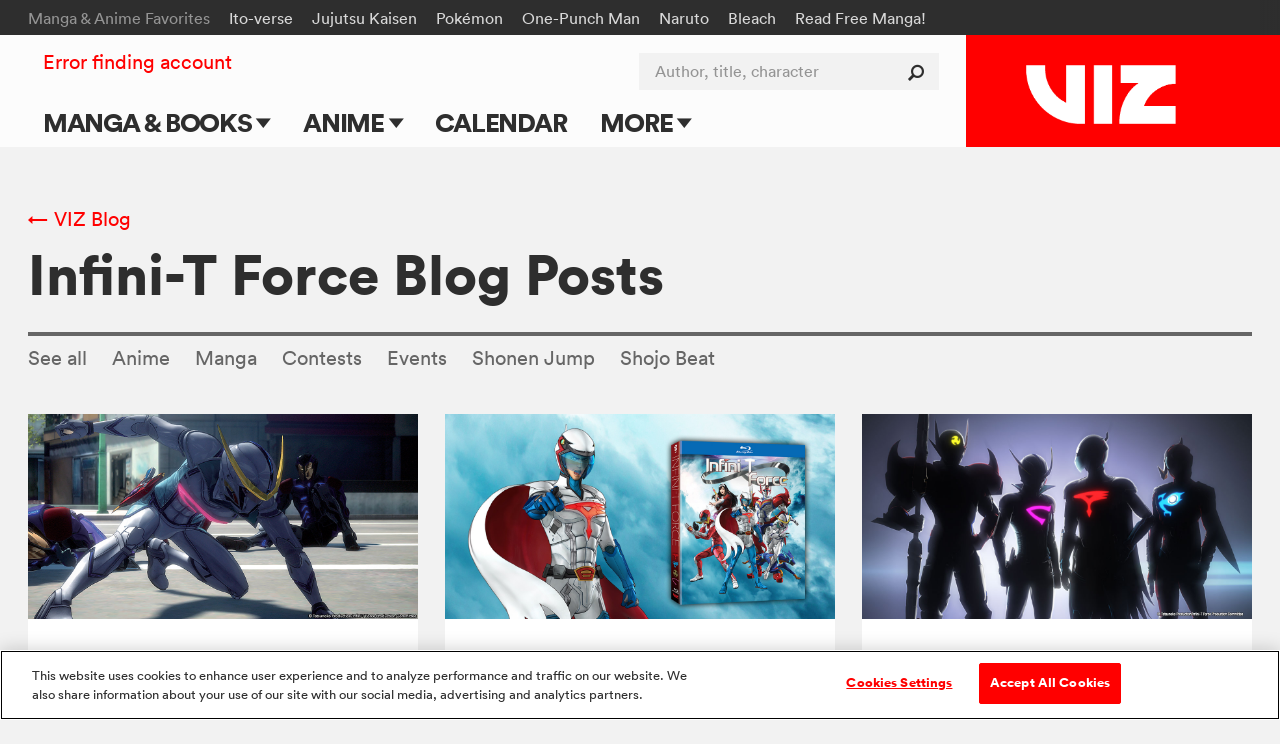

--- FILE ---
content_type: text/html; charset=utf-8
request_url: https://www.google.com/recaptcha/api2/anchor?ar=1&k=6LcOjgITAAAAADBlwgh-UTh4-2Hmh1LNWQE-Or9l&co=aHR0cHM6Ly93d3cudml6LmNvbTo0NDM.&hl=en&v=PoyoqOPhxBO7pBk68S4YbpHZ&size=normal&anchor-ms=20000&execute-ms=30000&cb=oc7q1wj9h0hm
body_size: 49409
content:
<!DOCTYPE HTML><html dir="ltr" lang="en"><head><meta http-equiv="Content-Type" content="text/html; charset=UTF-8">
<meta http-equiv="X-UA-Compatible" content="IE=edge">
<title>reCAPTCHA</title>
<style type="text/css">
/* cyrillic-ext */
@font-face {
  font-family: 'Roboto';
  font-style: normal;
  font-weight: 400;
  font-stretch: 100%;
  src: url(//fonts.gstatic.com/s/roboto/v48/KFO7CnqEu92Fr1ME7kSn66aGLdTylUAMa3GUBHMdazTgWw.woff2) format('woff2');
  unicode-range: U+0460-052F, U+1C80-1C8A, U+20B4, U+2DE0-2DFF, U+A640-A69F, U+FE2E-FE2F;
}
/* cyrillic */
@font-face {
  font-family: 'Roboto';
  font-style: normal;
  font-weight: 400;
  font-stretch: 100%;
  src: url(//fonts.gstatic.com/s/roboto/v48/KFO7CnqEu92Fr1ME7kSn66aGLdTylUAMa3iUBHMdazTgWw.woff2) format('woff2');
  unicode-range: U+0301, U+0400-045F, U+0490-0491, U+04B0-04B1, U+2116;
}
/* greek-ext */
@font-face {
  font-family: 'Roboto';
  font-style: normal;
  font-weight: 400;
  font-stretch: 100%;
  src: url(//fonts.gstatic.com/s/roboto/v48/KFO7CnqEu92Fr1ME7kSn66aGLdTylUAMa3CUBHMdazTgWw.woff2) format('woff2');
  unicode-range: U+1F00-1FFF;
}
/* greek */
@font-face {
  font-family: 'Roboto';
  font-style: normal;
  font-weight: 400;
  font-stretch: 100%;
  src: url(//fonts.gstatic.com/s/roboto/v48/KFO7CnqEu92Fr1ME7kSn66aGLdTylUAMa3-UBHMdazTgWw.woff2) format('woff2');
  unicode-range: U+0370-0377, U+037A-037F, U+0384-038A, U+038C, U+038E-03A1, U+03A3-03FF;
}
/* math */
@font-face {
  font-family: 'Roboto';
  font-style: normal;
  font-weight: 400;
  font-stretch: 100%;
  src: url(//fonts.gstatic.com/s/roboto/v48/KFO7CnqEu92Fr1ME7kSn66aGLdTylUAMawCUBHMdazTgWw.woff2) format('woff2');
  unicode-range: U+0302-0303, U+0305, U+0307-0308, U+0310, U+0312, U+0315, U+031A, U+0326-0327, U+032C, U+032F-0330, U+0332-0333, U+0338, U+033A, U+0346, U+034D, U+0391-03A1, U+03A3-03A9, U+03B1-03C9, U+03D1, U+03D5-03D6, U+03F0-03F1, U+03F4-03F5, U+2016-2017, U+2034-2038, U+203C, U+2040, U+2043, U+2047, U+2050, U+2057, U+205F, U+2070-2071, U+2074-208E, U+2090-209C, U+20D0-20DC, U+20E1, U+20E5-20EF, U+2100-2112, U+2114-2115, U+2117-2121, U+2123-214F, U+2190, U+2192, U+2194-21AE, U+21B0-21E5, U+21F1-21F2, U+21F4-2211, U+2213-2214, U+2216-22FF, U+2308-230B, U+2310, U+2319, U+231C-2321, U+2336-237A, U+237C, U+2395, U+239B-23B7, U+23D0, U+23DC-23E1, U+2474-2475, U+25AF, U+25B3, U+25B7, U+25BD, U+25C1, U+25CA, U+25CC, U+25FB, U+266D-266F, U+27C0-27FF, U+2900-2AFF, U+2B0E-2B11, U+2B30-2B4C, U+2BFE, U+3030, U+FF5B, U+FF5D, U+1D400-1D7FF, U+1EE00-1EEFF;
}
/* symbols */
@font-face {
  font-family: 'Roboto';
  font-style: normal;
  font-weight: 400;
  font-stretch: 100%;
  src: url(//fonts.gstatic.com/s/roboto/v48/KFO7CnqEu92Fr1ME7kSn66aGLdTylUAMaxKUBHMdazTgWw.woff2) format('woff2');
  unicode-range: U+0001-000C, U+000E-001F, U+007F-009F, U+20DD-20E0, U+20E2-20E4, U+2150-218F, U+2190, U+2192, U+2194-2199, U+21AF, U+21E6-21F0, U+21F3, U+2218-2219, U+2299, U+22C4-22C6, U+2300-243F, U+2440-244A, U+2460-24FF, U+25A0-27BF, U+2800-28FF, U+2921-2922, U+2981, U+29BF, U+29EB, U+2B00-2BFF, U+4DC0-4DFF, U+FFF9-FFFB, U+10140-1018E, U+10190-1019C, U+101A0, U+101D0-101FD, U+102E0-102FB, U+10E60-10E7E, U+1D2C0-1D2D3, U+1D2E0-1D37F, U+1F000-1F0FF, U+1F100-1F1AD, U+1F1E6-1F1FF, U+1F30D-1F30F, U+1F315, U+1F31C, U+1F31E, U+1F320-1F32C, U+1F336, U+1F378, U+1F37D, U+1F382, U+1F393-1F39F, U+1F3A7-1F3A8, U+1F3AC-1F3AF, U+1F3C2, U+1F3C4-1F3C6, U+1F3CA-1F3CE, U+1F3D4-1F3E0, U+1F3ED, U+1F3F1-1F3F3, U+1F3F5-1F3F7, U+1F408, U+1F415, U+1F41F, U+1F426, U+1F43F, U+1F441-1F442, U+1F444, U+1F446-1F449, U+1F44C-1F44E, U+1F453, U+1F46A, U+1F47D, U+1F4A3, U+1F4B0, U+1F4B3, U+1F4B9, U+1F4BB, U+1F4BF, U+1F4C8-1F4CB, U+1F4D6, U+1F4DA, U+1F4DF, U+1F4E3-1F4E6, U+1F4EA-1F4ED, U+1F4F7, U+1F4F9-1F4FB, U+1F4FD-1F4FE, U+1F503, U+1F507-1F50B, U+1F50D, U+1F512-1F513, U+1F53E-1F54A, U+1F54F-1F5FA, U+1F610, U+1F650-1F67F, U+1F687, U+1F68D, U+1F691, U+1F694, U+1F698, U+1F6AD, U+1F6B2, U+1F6B9-1F6BA, U+1F6BC, U+1F6C6-1F6CF, U+1F6D3-1F6D7, U+1F6E0-1F6EA, U+1F6F0-1F6F3, U+1F6F7-1F6FC, U+1F700-1F7FF, U+1F800-1F80B, U+1F810-1F847, U+1F850-1F859, U+1F860-1F887, U+1F890-1F8AD, U+1F8B0-1F8BB, U+1F8C0-1F8C1, U+1F900-1F90B, U+1F93B, U+1F946, U+1F984, U+1F996, U+1F9E9, U+1FA00-1FA6F, U+1FA70-1FA7C, U+1FA80-1FA89, U+1FA8F-1FAC6, U+1FACE-1FADC, U+1FADF-1FAE9, U+1FAF0-1FAF8, U+1FB00-1FBFF;
}
/* vietnamese */
@font-face {
  font-family: 'Roboto';
  font-style: normal;
  font-weight: 400;
  font-stretch: 100%;
  src: url(//fonts.gstatic.com/s/roboto/v48/KFO7CnqEu92Fr1ME7kSn66aGLdTylUAMa3OUBHMdazTgWw.woff2) format('woff2');
  unicode-range: U+0102-0103, U+0110-0111, U+0128-0129, U+0168-0169, U+01A0-01A1, U+01AF-01B0, U+0300-0301, U+0303-0304, U+0308-0309, U+0323, U+0329, U+1EA0-1EF9, U+20AB;
}
/* latin-ext */
@font-face {
  font-family: 'Roboto';
  font-style: normal;
  font-weight: 400;
  font-stretch: 100%;
  src: url(//fonts.gstatic.com/s/roboto/v48/KFO7CnqEu92Fr1ME7kSn66aGLdTylUAMa3KUBHMdazTgWw.woff2) format('woff2');
  unicode-range: U+0100-02BA, U+02BD-02C5, U+02C7-02CC, U+02CE-02D7, U+02DD-02FF, U+0304, U+0308, U+0329, U+1D00-1DBF, U+1E00-1E9F, U+1EF2-1EFF, U+2020, U+20A0-20AB, U+20AD-20C0, U+2113, U+2C60-2C7F, U+A720-A7FF;
}
/* latin */
@font-face {
  font-family: 'Roboto';
  font-style: normal;
  font-weight: 400;
  font-stretch: 100%;
  src: url(//fonts.gstatic.com/s/roboto/v48/KFO7CnqEu92Fr1ME7kSn66aGLdTylUAMa3yUBHMdazQ.woff2) format('woff2');
  unicode-range: U+0000-00FF, U+0131, U+0152-0153, U+02BB-02BC, U+02C6, U+02DA, U+02DC, U+0304, U+0308, U+0329, U+2000-206F, U+20AC, U+2122, U+2191, U+2193, U+2212, U+2215, U+FEFF, U+FFFD;
}
/* cyrillic-ext */
@font-face {
  font-family: 'Roboto';
  font-style: normal;
  font-weight: 500;
  font-stretch: 100%;
  src: url(//fonts.gstatic.com/s/roboto/v48/KFO7CnqEu92Fr1ME7kSn66aGLdTylUAMa3GUBHMdazTgWw.woff2) format('woff2');
  unicode-range: U+0460-052F, U+1C80-1C8A, U+20B4, U+2DE0-2DFF, U+A640-A69F, U+FE2E-FE2F;
}
/* cyrillic */
@font-face {
  font-family: 'Roboto';
  font-style: normal;
  font-weight: 500;
  font-stretch: 100%;
  src: url(//fonts.gstatic.com/s/roboto/v48/KFO7CnqEu92Fr1ME7kSn66aGLdTylUAMa3iUBHMdazTgWw.woff2) format('woff2');
  unicode-range: U+0301, U+0400-045F, U+0490-0491, U+04B0-04B1, U+2116;
}
/* greek-ext */
@font-face {
  font-family: 'Roboto';
  font-style: normal;
  font-weight: 500;
  font-stretch: 100%;
  src: url(//fonts.gstatic.com/s/roboto/v48/KFO7CnqEu92Fr1ME7kSn66aGLdTylUAMa3CUBHMdazTgWw.woff2) format('woff2');
  unicode-range: U+1F00-1FFF;
}
/* greek */
@font-face {
  font-family: 'Roboto';
  font-style: normal;
  font-weight: 500;
  font-stretch: 100%;
  src: url(//fonts.gstatic.com/s/roboto/v48/KFO7CnqEu92Fr1ME7kSn66aGLdTylUAMa3-UBHMdazTgWw.woff2) format('woff2');
  unicode-range: U+0370-0377, U+037A-037F, U+0384-038A, U+038C, U+038E-03A1, U+03A3-03FF;
}
/* math */
@font-face {
  font-family: 'Roboto';
  font-style: normal;
  font-weight: 500;
  font-stretch: 100%;
  src: url(//fonts.gstatic.com/s/roboto/v48/KFO7CnqEu92Fr1ME7kSn66aGLdTylUAMawCUBHMdazTgWw.woff2) format('woff2');
  unicode-range: U+0302-0303, U+0305, U+0307-0308, U+0310, U+0312, U+0315, U+031A, U+0326-0327, U+032C, U+032F-0330, U+0332-0333, U+0338, U+033A, U+0346, U+034D, U+0391-03A1, U+03A3-03A9, U+03B1-03C9, U+03D1, U+03D5-03D6, U+03F0-03F1, U+03F4-03F5, U+2016-2017, U+2034-2038, U+203C, U+2040, U+2043, U+2047, U+2050, U+2057, U+205F, U+2070-2071, U+2074-208E, U+2090-209C, U+20D0-20DC, U+20E1, U+20E5-20EF, U+2100-2112, U+2114-2115, U+2117-2121, U+2123-214F, U+2190, U+2192, U+2194-21AE, U+21B0-21E5, U+21F1-21F2, U+21F4-2211, U+2213-2214, U+2216-22FF, U+2308-230B, U+2310, U+2319, U+231C-2321, U+2336-237A, U+237C, U+2395, U+239B-23B7, U+23D0, U+23DC-23E1, U+2474-2475, U+25AF, U+25B3, U+25B7, U+25BD, U+25C1, U+25CA, U+25CC, U+25FB, U+266D-266F, U+27C0-27FF, U+2900-2AFF, U+2B0E-2B11, U+2B30-2B4C, U+2BFE, U+3030, U+FF5B, U+FF5D, U+1D400-1D7FF, U+1EE00-1EEFF;
}
/* symbols */
@font-face {
  font-family: 'Roboto';
  font-style: normal;
  font-weight: 500;
  font-stretch: 100%;
  src: url(//fonts.gstatic.com/s/roboto/v48/KFO7CnqEu92Fr1ME7kSn66aGLdTylUAMaxKUBHMdazTgWw.woff2) format('woff2');
  unicode-range: U+0001-000C, U+000E-001F, U+007F-009F, U+20DD-20E0, U+20E2-20E4, U+2150-218F, U+2190, U+2192, U+2194-2199, U+21AF, U+21E6-21F0, U+21F3, U+2218-2219, U+2299, U+22C4-22C6, U+2300-243F, U+2440-244A, U+2460-24FF, U+25A0-27BF, U+2800-28FF, U+2921-2922, U+2981, U+29BF, U+29EB, U+2B00-2BFF, U+4DC0-4DFF, U+FFF9-FFFB, U+10140-1018E, U+10190-1019C, U+101A0, U+101D0-101FD, U+102E0-102FB, U+10E60-10E7E, U+1D2C0-1D2D3, U+1D2E0-1D37F, U+1F000-1F0FF, U+1F100-1F1AD, U+1F1E6-1F1FF, U+1F30D-1F30F, U+1F315, U+1F31C, U+1F31E, U+1F320-1F32C, U+1F336, U+1F378, U+1F37D, U+1F382, U+1F393-1F39F, U+1F3A7-1F3A8, U+1F3AC-1F3AF, U+1F3C2, U+1F3C4-1F3C6, U+1F3CA-1F3CE, U+1F3D4-1F3E0, U+1F3ED, U+1F3F1-1F3F3, U+1F3F5-1F3F7, U+1F408, U+1F415, U+1F41F, U+1F426, U+1F43F, U+1F441-1F442, U+1F444, U+1F446-1F449, U+1F44C-1F44E, U+1F453, U+1F46A, U+1F47D, U+1F4A3, U+1F4B0, U+1F4B3, U+1F4B9, U+1F4BB, U+1F4BF, U+1F4C8-1F4CB, U+1F4D6, U+1F4DA, U+1F4DF, U+1F4E3-1F4E6, U+1F4EA-1F4ED, U+1F4F7, U+1F4F9-1F4FB, U+1F4FD-1F4FE, U+1F503, U+1F507-1F50B, U+1F50D, U+1F512-1F513, U+1F53E-1F54A, U+1F54F-1F5FA, U+1F610, U+1F650-1F67F, U+1F687, U+1F68D, U+1F691, U+1F694, U+1F698, U+1F6AD, U+1F6B2, U+1F6B9-1F6BA, U+1F6BC, U+1F6C6-1F6CF, U+1F6D3-1F6D7, U+1F6E0-1F6EA, U+1F6F0-1F6F3, U+1F6F7-1F6FC, U+1F700-1F7FF, U+1F800-1F80B, U+1F810-1F847, U+1F850-1F859, U+1F860-1F887, U+1F890-1F8AD, U+1F8B0-1F8BB, U+1F8C0-1F8C1, U+1F900-1F90B, U+1F93B, U+1F946, U+1F984, U+1F996, U+1F9E9, U+1FA00-1FA6F, U+1FA70-1FA7C, U+1FA80-1FA89, U+1FA8F-1FAC6, U+1FACE-1FADC, U+1FADF-1FAE9, U+1FAF0-1FAF8, U+1FB00-1FBFF;
}
/* vietnamese */
@font-face {
  font-family: 'Roboto';
  font-style: normal;
  font-weight: 500;
  font-stretch: 100%;
  src: url(//fonts.gstatic.com/s/roboto/v48/KFO7CnqEu92Fr1ME7kSn66aGLdTylUAMa3OUBHMdazTgWw.woff2) format('woff2');
  unicode-range: U+0102-0103, U+0110-0111, U+0128-0129, U+0168-0169, U+01A0-01A1, U+01AF-01B0, U+0300-0301, U+0303-0304, U+0308-0309, U+0323, U+0329, U+1EA0-1EF9, U+20AB;
}
/* latin-ext */
@font-face {
  font-family: 'Roboto';
  font-style: normal;
  font-weight: 500;
  font-stretch: 100%;
  src: url(//fonts.gstatic.com/s/roboto/v48/KFO7CnqEu92Fr1ME7kSn66aGLdTylUAMa3KUBHMdazTgWw.woff2) format('woff2');
  unicode-range: U+0100-02BA, U+02BD-02C5, U+02C7-02CC, U+02CE-02D7, U+02DD-02FF, U+0304, U+0308, U+0329, U+1D00-1DBF, U+1E00-1E9F, U+1EF2-1EFF, U+2020, U+20A0-20AB, U+20AD-20C0, U+2113, U+2C60-2C7F, U+A720-A7FF;
}
/* latin */
@font-face {
  font-family: 'Roboto';
  font-style: normal;
  font-weight: 500;
  font-stretch: 100%;
  src: url(//fonts.gstatic.com/s/roboto/v48/KFO7CnqEu92Fr1ME7kSn66aGLdTylUAMa3yUBHMdazQ.woff2) format('woff2');
  unicode-range: U+0000-00FF, U+0131, U+0152-0153, U+02BB-02BC, U+02C6, U+02DA, U+02DC, U+0304, U+0308, U+0329, U+2000-206F, U+20AC, U+2122, U+2191, U+2193, U+2212, U+2215, U+FEFF, U+FFFD;
}
/* cyrillic-ext */
@font-face {
  font-family: 'Roboto';
  font-style: normal;
  font-weight: 900;
  font-stretch: 100%;
  src: url(//fonts.gstatic.com/s/roboto/v48/KFO7CnqEu92Fr1ME7kSn66aGLdTylUAMa3GUBHMdazTgWw.woff2) format('woff2');
  unicode-range: U+0460-052F, U+1C80-1C8A, U+20B4, U+2DE0-2DFF, U+A640-A69F, U+FE2E-FE2F;
}
/* cyrillic */
@font-face {
  font-family: 'Roboto';
  font-style: normal;
  font-weight: 900;
  font-stretch: 100%;
  src: url(//fonts.gstatic.com/s/roboto/v48/KFO7CnqEu92Fr1ME7kSn66aGLdTylUAMa3iUBHMdazTgWw.woff2) format('woff2');
  unicode-range: U+0301, U+0400-045F, U+0490-0491, U+04B0-04B1, U+2116;
}
/* greek-ext */
@font-face {
  font-family: 'Roboto';
  font-style: normal;
  font-weight: 900;
  font-stretch: 100%;
  src: url(//fonts.gstatic.com/s/roboto/v48/KFO7CnqEu92Fr1ME7kSn66aGLdTylUAMa3CUBHMdazTgWw.woff2) format('woff2');
  unicode-range: U+1F00-1FFF;
}
/* greek */
@font-face {
  font-family: 'Roboto';
  font-style: normal;
  font-weight: 900;
  font-stretch: 100%;
  src: url(//fonts.gstatic.com/s/roboto/v48/KFO7CnqEu92Fr1ME7kSn66aGLdTylUAMa3-UBHMdazTgWw.woff2) format('woff2');
  unicode-range: U+0370-0377, U+037A-037F, U+0384-038A, U+038C, U+038E-03A1, U+03A3-03FF;
}
/* math */
@font-face {
  font-family: 'Roboto';
  font-style: normal;
  font-weight: 900;
  font-stretch: 100%;
  src: url(//fonts.gstatic.com/s/roboto/v48/KFO7CnqEu92Fr1ME7kSn66aGLdTylUAMawCUBHMdazTgWw.woff2) format('woff2');
  unicode-range: U+0302-0303, U+0305, U+0307-0308, U+0310, U+0312, U+0315, U+031A, U+0326-0327, U+032C, U+032F-0330, U+0332-0333, U+0338, U+033A, U+0346, U+034D, U+0391-03A1, U+03A3-03A9, U+03B1-03C9, U+03D1, U+03D5-03D6, U+03F0-03F1, U+03F4-03F5, U+2016-2017, U+2034-2038, U+203C, U+2040, U+2043, U+2047, U+2050, U+2057, U+205F, U+2070-2071, U+2074-208E, U+2090-209C, U+20D0-20DC, U+20E1, U+20E5-20EF, U+2100-2112, U+2114-2115, U+2117-2121, U+2123-214F, U+2190, U+2192, U+2194-21AE, U+21B0-21E5, U+21F1-21F2, U+21F4-2211, U+2213-2214, U+2216-22FF, U+2308-230B, U+2310, U+2319, U+231C-2321, U+2336-237A, U+237C, U+2395, U+239B-23B7, U+23D0, U+23DC-23E1, U+2474-2475, U+25AF, U+25B3, U+25B7, U+25BD, U+25C1, U+25CA, U+25CC, U+25FB, U+266D-266F, U+27C0-27FF, U+2900-2AFF, U+2B0E-2B11, U+2B30-2B4C, U+2BFE, U+3030, U+FF5B, U+FF5D, U+1D400-1D7FF, U+1EE00-1EEFF;
}
/* symbols */
@font-face {
  font-family: 'Roboto';
  font-style: normal;
  font-weight: 900;
  font-stretch: 100%;
  src: url(//fonts.gstatic.com/s/roboto/v48/KFO7CnqEu92Fr1ME7kSn66aGLdTylUAMaxKUBHMdazTgWw.woff2) format('woff2');
  unicode-range: U+0001-000C, U+000E-001F, U+007F-009F, U+20DD-20E0, U+20E2-20E4, U+2150-218F, U+2190, U+2192, U+2194-2199, U+21AF, U+21E6-21F0, U+21F3, U+2218-2219, U+2299, U+22C4-22C6, U+2300-243F, U+2440-244A, U+2460-24FF, U+25A0-27BF, U+2800-28FF, U+2921-2922, U+2981, U+29BF, U+29EB, U+2B00-2BFF, U+4DC0-4DFF, U+FFF9-FFFB, U+10140-1018E, U+10190-1019C, U+101A0, U+101D0-101FD, U+102E0-102FB, U+10E60-10E7E, U+1D2C0-1D2D3, U+1D2E0-1D37F, U+1F000-1F0FF, U+1F100-1F1AD, U+1F1E6-1F1FF, U+1F30D-1F30F, U+1F315, U+1F31C, U+1F31E, U+1F320-1F32C, U+1F336, U+1F378, U+1F37D, U+1F382, U+1F393-1F39F, U+1F3A7-1F3A8, U+1F3AC-1F3AF, U+1F3C2, U+1F3C4-1F3C6, U+1F3CA-1F3CE, U+1F3D4-1F3E0, U+1F3ED, U+1F3F1-1F3F3, U+1F3F5-1F3F7, U+1F408, U+1F415, U+1F41F, U+1F426, U+1F43F, U+1F441-1F442, U+1F444, U+1F446-1F449, U+1F44C-1F44E, U+1F453, U+1F46A, U+1F47D, U+1F4A3, U+1F4B0, U+1F4B3, U+1F4B9, U+1F4BB, U+1F4BF, U+1F4C8-1F4CB, U+1F4D6, U+1F4DA, U+1F4DF, U+1F4E3-1F4E6, U+1F4EA-1F4ED, U+1F4F7, U+1F4F9-1F4FB, U+1F4FD-1F4FE, U+1F503, U+1F507-1F50B, U+1F50D, U+1F512-1F513, U+1F53E-1F54A, U+1F54F-1F5FA, U+1F610, U+1F650-1F67F, U+1F687, U+1F68D, U+1F691, U+1F694, U+1F698, U+1F6AD, U+1F6B2, U+1F6B9-1F6BA, U+1F6BC, U+1F6C6-1F6CF, U+1F6D3-1F6D7, U+1F6E0-1F6EA, U+1F6F0-1F6F3, U+1F6F7-1F6FC, U+1F700-1F7FF, U+1F800-1F80B, U+1F810-1F847, U+1F850-1F859, U+1F860-1F887, U+1F890-1F8AD, U+1F8B0-1F8BB, U+1F8C0-1F8C1, U+1F900-1F90B, U+1F93B, U+1F946, U+1F984, U+1F996, U+1F9E9, U+1FA00-1FA6F, U+1FA70-1FA7C, U+1FA80-1FA89, U+1FA8F-1FAC6, U+1FACE-1FADC, U+1FADF-1FAE9, U+1FAF0-1FAF8, U+1FB00-1FBFF;
}
/* vietnamese */
@font-face {
  font-family: 'Roboto';
  font-style: normal;
  font-weight: 900;
  font-stretch: 100%;
  src: url(//fonts.gstatic.com/s/roboto/v48/KFO7CnqEu92Fr1ME7kSn66aGLdTylUAMa3OUBHMdazTgWw.woff2) format('woff2');
  unicode-range: U+0102-0103, U+0110-0111, U+0128-0129, U+0168-0169, U+01A0-01A1, U+01AF-01B0, U+0300-0301, U+0303-0304, U+0308-0309, U+0323, U+0329, U+1EA0-1EF9, U+20AB;
}
/* latin-ext */
@font-face {
  font-family: 'Roboto';
  font-style: normal;
  font-weight: 900;
  font-stretch: 100%;
  src: url(//fonts.gstatic.com/s/roboto/v48/KFO7CnqEu92Fr1ME7kSn66aGLdTylUAMa3KUBHMdazTgWw.woff2) format('woff2');
  unicode-range: U+0100-02BA, U+02BD-02C5, U+02C7-02CC, U+02CE-02D7, U+02DD-02FF, U+0304, U+0308, U+0329, U+1D00-1DBF, U+1E00-1E9F, U+1EF2-1EFF, U+2020, U+20A0-20AB, U+20AD-20C0, U+2113, U+2C60-2C7F, U+A720-A7FF;
}
/* latin */
@font-face {
  font-family: 'Roboto';
  font-style: normal;
  font-weight: 900;
  font-stretch: 100%;
  src: url(//fonts.gstatic.com/s/roboto/v48/KFO7CnqEu92Fr1ME7kSn66aGLdTylUAMa3yUBHMdazQ.woff2) format('woff2');
  unicode-range: U+0000-00FF, U+0131, U+0152-0153, U+02BB-02BC, U+02C6, U+02DA, U+02DC, U+0304, U+0308, U+0329, U+2000-206F, U+20AC, U+2122, U+2191, U+2193, U+2212, U+2215, U+FEFF, U+FFFD;
}

</style>
<link rel="stylesheet" type="text/css" href="https://www.gstatic.com/recaptcha/releases/PoyoqOPhxBO7pBk68S4YbpHZ/styles__ltr.css">
<script nonce="u8Bjmpx2CpDSC0n1uV9kHQ" type="text/javascript">window['__recaptcha_api'] = 'https://www.google.com/recaptcha/api2/';</script>
<script type="text/javascript" src="https://www.gstatic.com/recaptcha/releases/PoyoqOPhxBO7pBk68S4YbpHZ/recaptcha__en.js" nonce="u8Bjmpx2CpDSC0n1uV9kHQ">
      
    </script></head>
<body><div id="rc-anchor-alert" class="rc-anchor-alert"></div>
<input type="hidden" id="recaptcha-token" value="[base64]">
<script type="text/javascript" nonce="u8Bjmpx2CpDSC0n1uV9kHQ">
      recaptcha.anchor.Main.init("[\x22ainput\x22,[\x22bgdata\x22,\x22\x22,\[base64]/[base64]/[base64]/KE4oMTI0LHYsdi5HKSxMWihsLHYpKTpOKDEyNCx2LGwpLFYpLHYpLFQpKSxGKDE3MSx2KX0scjc9ZnVuY3Rpb24obCl7cmV0dXJuIGx9LEM9ZnVuY3Rpb24obCxWLHYpe04odixsLFYpLFZbYWtdPTI3OTZ9LG49ZnVuY3Rpb24obCxWKXtWLlg9KChWLlg/[base64]/[base64]/[base64]/[base64]/[base64]/[base64]/[base64]/[base64]/[base64]/[base64]/[base64]\\u003d\x22,\[base64]\\u003d\\u003d\x22,\x22TxNPNcKLwqDDqGgJaHA/wog8OmbDjmHCnClgacO6w7Mhw4PCuH3DkkrCpzXDnUrCjCfDjsK9ScKcWhoAw4A8Iyhpw6kBw74BNsKfLgEQfUU1DyUXwr7CtUDDjwrCucOcw6Evwocmw6zDisK3w4dsRMOFwoHDu8OEOzTCnmbDgcKlwqA8wpEkw4Q/K3TCtWB3w50Ofz/CssOpEsOMSHnCul4yIMOawpMRdW8JHcODw4bCvCUvwobDqcKGw4vDjMO2DRtWRsKCwrzCssO6ZD/Cg8ODw6nChCfCg8OIwqHCtsKlwrJVPhTCvMKGUcO1QCLCq8K6wrPClj8PwqPDl1wBwqrCswwXwq/CoMKlwpJ2w6QVwo3DicKdSsOQwqfDqiddw4Eqwr9Nw5LDqcKtw6Atw7JjMcOgJCzDgHXDosOow7crw7gQw4cSw4ofQhZFA8KMGMKbwpU5MF7DpyLDmcOVQ3IPEsK+OExmw4sSw7vDicOqw4LCg8K0BMK1TsOKX07DvcK2J8KTw7LCncOSIsOlwqXCl2LDk2/DrT3DkCo5L8KyB8O1XQfDgcKLAkwbw4zCgBTCjmkEwoXDvMKcw7swwq3CuMOAE8KKNMKlKMOGwrMNAT7CqUxXYg7Cm8OWahE8BcKDwoscwrMlQcO0w6BXw71hwrhTVcO0O8K8w7NARTZuw59XwoHCucO6YcOjZTrCjsOUw5dbw6/[base64]/DjcKsdF8+RQvCpMOYdcKew7XDtk3DtkPDpcOfwrfCjT9YIcKzwqfCgirCsHfCqsKNwojDmsOKV3NrMEnDmEUbUBVEI8OcworCq3hoU1ZzdxvCvcKcdMO5fMOWDMKMP8OjwpBqKgXDrsOOHVTDhMKvw5gCDcOvw5d4wpTCtndKwovDkFU4LsOUbsOdWMOgWlfClH/DpytUwr/DuR/CsHUyFX3Dq8K2OcO/Sy/DrFpAKcKVwpxWMgnCvwZLw5p/w5rCncO5wrNDXWzCuQ/CvSgGw4fDkj0cwq/Dm19Zwp/[base64]/DksKiwphqwqtLw7/[base64]/[base64]/DhUXCisOOExPDpTJLAXFzw7jCtkLDnjTCqAgOV1nDsjvCgQZgfjZpw4DCrsOBRmLDpUZVLxJ0V8K4wq7DrXZIw50uw6w0w54/wpzDtcKJNjbDqsKRwo5rwqDDrkkCw6JfBXcFTFDCrGHCvUYYwrspWMOFDQU2w5bCiMOWwpDCvj4AAsO7wq9DV0YywqbCocKQwpTDhcOFw7bCusO+w4DCp8KcUWgywpLCtyw/ADPDusKeIsO/woTDkcOsw7wVw5PDpsOuw6DCmsKtMTnCmgt2wozCmkLCtx7ChcK2wqNJe8KpCsOAd0bCuFQzw4/CqMK/wptDw5/CjsONwrzDiBIgJ8Osw6HCk8Oyw6k8BsOqZS7Ck8OCK3/[base64]/CnnrCtsKhJSBzwplDYWTCgsOgw6DCjXXDr3PDgcOJOyVowqU7w7w9bjElSVgcLzFlA8KHCcOdIcKFwrLClQTCs8O8w71WRA1TDnnCr18Jw4/[base64]/CosOFw6LCtDTDoDfDgjLDrsOgwqJDw5AYw6HDqlTCgMKQdMKzw4EQIlFUw6QZwpxMUVl3WMKTw6ZXwqLDvXNnwp/CombDhVLCuV9vwqDCjMKBw5/ClSM9wpRiw5xyKsOmw77CvcOcwpHDosKHfktbwp/[base64]/[base64]/w4XCpmHDsxHDnQkswr/[base64]/DgnLDmMKHbUQpw4TCiy3DnDHDhsO3w5LCkMKFwqx1wqBdBmDDsl1tw7TCgMKUF8K2woPCtcKLwpsIJcOoH8KMwqhpw5kDcAANZBPCjcOfw5/Dn1rCliDDkxfDmzMvdmc2URnCrcKdY0ocw4jCp8O7wqFrOMK0wrVHFXfCuUdzworCu8OPw4XCv18jZEzCiF1Gw6o9H8KYw4LClDvDkcKPw5w/[base64]/CkljCj8KUDG4iw6JkH03DhMOUVcO4w4HDlE3CosO5w7csW29Sw4HCjcKmwqQ8w4HCo2LDhzDChkw0w6nDtMKxw6/[base64]/LMORwqXDjcK1woxLW2E0w5dew5zCqSrCgQ8sX34gbnfCrMKlfsKXwoN1I8OnW8KATRhGUcKkNRcrwoNkwp88O8KtW8OSwo3CiVfCvwUnIMKYwrDCkRYde8KiLMOLdXgiw7rDmsOEDRvDusKFw4YlXjLDtsOsw7VTY8KlbQ/DpHN2wo9rwprDjMOcA8O6wq3Cv8K8wqTCvXJDw6bCu8KeLB3DpcOjw5hEKcKxCh8QOMKecMOfw4TCsUg0O8OEQMOmw4fDnj3CosOSOMOnOhvCi8KIC8K3w6hGeAgWccKdE8OVw5rDvcKvw7dHdcKxM8Omw79Fw77Dq8K3MmDCkhsUwrJPMC9qwr/Cin3DssOTSQFNwpNRSVDDu8OBw7/CtcOXwqrCscKbwoLDizscwoTChS7CssKEwolCXy7DnsOKwr7CqsKkwrxnw5PDqxJ3fWfDgw3CiW86KFTDvyZFwq/CmBAGO8OeAlthfMOcwqXDkMObwrHDimsgHMKlJcK8YMO4w7szcsKGAMKYw7nCiGLClMKPwq9cwpzDtiQ/N0PChcOzwp5gFEUDw4dzw50UVcKbw7DDhH8ew5ohMkjDmsKPw68Lw7/DncKDX8KPeTcAAA14FMO6woXCisKUbxRswqUxw4vDrMOgw790w7fDugEnw5XDpn/ChhbCv8KmwoNXwprCvcOjw6wewprCicKaw77Dp8O5EMOuckjCrhcjwq/DhsK8w5Bdw6bDn8O6w7w+Q2TDj8Oww54BwrYjwpHDrVFZw5cBwpDDlHBSwphAFXrClsKRw6A3MHNTwpvCisOhHnVWMsOZw7gYw45xRwxZN8O2wo0deWJcQ3UowqFDUcOowrhKwrkQwo3Co8OCw65wOsKwYEbDqsOCw5PDqcKJw5ZrKsO0eMO/w5fChBNACMKPw5bDlsKDwpokwq7DkCBQUMKaeh5LNsKaw4lVTMK4BMOvCkbCsHRUJsKVdSXDh8OtDiLCt8KVw4rDmsKRSsO/wo/DlRjCt8OVw6TDrwHDgWTCqMO2LsKlw6w5UzVUwokTD0c/w5rCmcKaw6vDksKHwofDiMKEwr1zWcO3w5jCkMOaw7M8VDbDuXw6Ln8gwoUUw6Jaw6vCnUfDvG8XTlPDpMOtDArCvA/[base64]/[base64]/DlsKNw6dPEcOQw67CrUXCssOYwpTCsMORwrHDhcKHw7LCg8KdwqMuwoljwqvCmsKuU1rDisOFIDRJwo4RDzBOw7zDjXXDiWjClsODwpQ1bljDrB9sw5rCmmTDlsKXWMK4esKUWT/CvsKGVmzDmF4vbMKwUsOjwqASw4VBEiRYwpVpw58AUsK4HcKrwqFAOMOLw7XCp8KleCldw51rw6zDqBR6w5XDkcKPEy3DsMKfw4EhHcKpE8K4wpXDgMOTAcOrciJKwp8TIcOUXMK/w7TDmghJw5pvXxZdwrjDscK/CsOmwpZdw7TCtMODwo3CpnpaMcKqH8OnMADCvV3Dq8KSw73DqMKjw6DDvsOeKkgewpx3QgtUZMOsJz/CtcOURsOyesKEw6LCiE3Dtxl2wrZWw4VYwqrCrDpxMsKMw7fClnNjwqNfIMKFw6vCl8OQwrd/KMKUAlxGwrvDr8K4d8KBesOZI8OowpJow7jDu1w2w5gsABxuw7/DtcOvw5jCtWhbecOFw6zDr8Oib8OPE8OrBzk3wqJFw7PCpsKDw6XCm8OdBsOwwqZlwqo4RcO5w4fDkVlHPMOoH8Oswot/BW7Dm1jDplXDhWrDhcKTw49Vw67Dg8Oyw49VOnPCiz7DpSNBw78rV2/[base64]/FlXCkh1AwqNUwq4xJMKLTMOJwqE5w7p0w7ZywqpLZkLDhgPCqQDDklNaw5/Dl8OrHsODw73DosOMwqfDlsONw5/DicKyw53CrMOjE34NRkxRw73Cshx/K8KmIsOtccKuw4Q3w7vDkGZhw7VSwqJTwpVeSmkpwopWUG86LMKUJMO2EmMpwqXDiMOpw7XCuQwrL8OWVD/Ds8O/SMOdA2PCqMOmwqwqFsO7QcKVw7pwTcOTSMKXw688w7tcwrbDj8OIw4DClivDmcKpw4o2CsKUPsKlScKsSXvDvcO7Uy1gfwoLw6UjwqrDvcOSw50FwoTCuwMzw6jCncO/wpfDr8O+wq7CmsKyEcKfD8OyZ30iFsO5DsKfKMKMw4otw7V3ZwkQXMOGw70YdcK0w4DDvMOdw7UcGQzCt8ORLMK3wqLDtVfDnTUVwpo9wrRxwocsKcOGYMKRw4U/ZkPDqWrCqVrCu8OmSRNwTT0/wqnDtE9OM8KCwrh4wp8Awp3DvhjDqcOoC8K7GsKTKcO/w5Yrw51ZKUAYIxlewrU3w5Ynw5EBZh7DicKjUcOmw5FcwpLCn8KCw4zCqCZkwpvCmcKgfcKQw5LCuMK1CyjCnUbDk8O9wqbDoMKJPsOdJSnDqMO+wrrDmSrCo8OdCybCoMKtenkCw4wDwrTDuXbDmDXDtcK+w55DDH7DrwzDqsK7RcKDU8OJZMOOQA/Dh39cwr1efsOiQB1nIVRHworChcOCLHfChcOCw6LDlcOWcUkmfRbDj8OuW8O9YHkfH0FOwp/[base64]/[base64]/[base64]/DgsKsw4w1dcKOTC/CqRLCpVbCsHzDv2tTw59RZXY+D8KGw6DDjSTDugoaw6HCkmvDgMOoTcK1wqVdwqvDh8Kxw6kVwoLClMOhw4pgw7NAwrDDusOmw4XCkwDDkTbClcOYamfClMKDLMKzwqfCmlPCksK1w5RYK8O/w54WCMOlasKrwpVIc8KNw6PDt8KqWTfCrUDDvloQwqw1VUlOARzDvSbCtcKrDh9Qw5wywpR7w7PDvMKKw7wsPcKsw7xfwoEfwpLCnx/DonLCscKww5bDsFXDnMOfwrrCpCjChsOGYcKDGwvCsw/CiWrDisONJVpCw4jDlsO1w7cfYAxEwq3Cr3fDh8KicBTCosKcw4TCqcKZw7HCosKvwq4awovCpljClg/CiHLDkMO5HTrDgsKpBMObRMOEMwpbw5DCsWvDpiE3w4TCtMOUwpN/M8KCEXNCAsKUwoZtwr3Cp8KKFMKBc0lzwofDsD7DqQssdzLCicO9w41Ew45Zw6zCmk3CmcOPWcOgwpg/DsKgCsKFw77Dm1NgZ8OBXh/CgQ/DoWs/c8Ovw6nDukQtccOCwoRNKcO/exXCv8KLMsKCZsOfPyDCjcOCDsOSM30rWULDgMK8IcKYw5dZHnB0w6UDWcKrw4/Cs8OyEMKtw7dCZXPDikrChXdVMsOgAcKJw5DDog/[base64]/[base64]/[base64]/wpLDoVvCncKvbX0yw5dhwq5+e8OdRCA9PMOUV8OOwqDCgid0w65cwp3DsDkpwoYZwr7DqcKrXMOSw6jDrh0/w4lpCW15wq/DmcOkw5LDssKQQ07Dpk7Cu8K6TBEeCXnDtcK8I8O9UQpzDAUsMljDm8OSPl8zCU4pwpXDtTvDpcKLw4haw5jClG4BwpkBwqVJX3/Dj8OgV8O1wqHCu8KfecK4YcK0PglVBi1nUQtwwqzDvErCgVYxFg/Do8OnHUzDscKhQGvCjw0AQsKNRifDrMKlwoHDkW0/d8OFZcOAwo4rwozDs8OgThRjwqPCl8OBw7E0NCXCkMKow6hmw6PCu8O9fMOmaDxwwobCtcOBw65/wpDCplTDn04Se8KxwrIkHWIiLsKmcsOrwqPCjsKqw5jDosKNw45rwqbCq8O4AcO1KcOdcDLDs8O2w6dowrgNwpw/[base64]/DtsKpwrdJKGfCiMKawqzCpi12w7jDh8KWBMKaw7LDpxDDgsOKwrvCgcKew7PDpsOwwrvClFfDv8OXw4NpZCBtwrfCv8KOw4LDjBY0GWLColBuaMKTCsOMw7XDuMKswqNVwopRK8ODKDTChHjCtwPDnsKjYcOjw6BgPsO8e8Ojwr3DrsOVGcOQZ8KJw7bCuFwKJcKcVh/Cm2zDinzDpmIrw7IOGGTDhsKMwpbDuMKCI8KTJsOkZsKIZsKgGmNSw4s9V3QLwqnCjMOrLxDDg8KqVcOrwqQOwpk1QsOLwpDDg8K/A8OrHDnDnsK/HBdTZWbCjXIIw5g2wrvDosKcW8KPRMKfwpVawp42AlxgNA3DrcONwqbDq8KvZXlLFsO3MiIqw6FJHnhRO8KQHcOSIQjCm2DChDQ4wrDCmW/[base64]/wrrDlh0mw73CuzjCh8K+w6hJY1rCgCPDtFDChDnDm8OQwqVXwoTCrn1eD8K8Mg7DjxFrPATCvXHDnsOqw6DDp8O2wp7Dpg/DgF4cfcK/wqfCocONT8Krw5VXworDqsK7wqgNwpYLwrdkKsOlwqpQe8ODwqMww7tvIcKHwqF1w5/[base64]/[base64]/[base64]/w6h/eMOjZwbCq8Osw4vDnMONSRnDkMKKwotEwrUvD2dIQsOpagx+wovCoMOzVT4UYWZ9KcOLUcOOMiTChiUBcMKSOMOVbHgcw4TDn8KcK8OwwpFHaG7DiH1xQ2/[base64]/CiMKwUh4QGhcDAsOtR8O1PcKJwrUXc0rCty/CllnDvcK/w7k+Yz7DisKJwoDCisOyw4zCu8Oow7lccsOAOVQUw4rCsMOsVlbCuF9FNsKjBWrCpcKJwq5/SsK8wqN/woPDksORJ05tw4XCscK/Z302w5XDuiXDhFHDjcO4CsOtNSo/[base64]/DjMKaUi3Cs8OpW1bDgcOWXUZiAsO0a8KywpHCjsOAw5nDohE9AVLDh8KiwoR4wrvDhVvCpMK4w4bCpMO4wrEQwqPDgsOOST/CiydfCmDCvi1cwosFOErCoWvCrcKrYwLDusKcwqgSLCJ8AsOWMsK3w5jDmcKOwrbCmUoHUHHCj8O6FsOfwohYQE3CgsKbwq7DshErehnDosOJQcK8wqnDjh9+w6QfwpvClMOoXMOKw63Cv1/CvzkJw53DvDJowoTDk8K+wrvCg8OrYcObwoXCoXfCrknCh2FRw6vDq17CncK/HX49YMO/[base64]/Cm8OZVhAzw6/[base64]/DvMKOdMO2w4ADacO+wrwewoRGw6bDiMOrBmhuwpXCtsOZwo0zw4vCoBfDt8KWDATDqCJzwrLCpsK5w55hw5diSsKHYz9XJFhiesKNFsONw657CwbDpMOkYkLDocO2wrbDlsOnw6tdTsO7GsOlDcKsXE4JwoQOOgLDscKiw4ItwoYDPAYUwpDDg0/[base64]/DmGXCg8KXdMOow63DswDCvg4lBMKKC8K/wprDpxjDo8KawovCgsKUwp0EKD/CgsOaNn8gZMKpwpZLw51iwq7Cul1NwrsiwrHCvjQxFFEQB2TDhMOjIsK9VB1QwqI3QcKTwpAdT8KpwosBw6/DjH8/QcKDJ193JcOKWGrCjVDDh8OhaizDkRsiwoJLXi4sw7DDixLCuV1UE1cdw7/DiWh/[base64]/CvDZme8KuEcO6XMKdW8O7BmXDsWXDvWnCgMKofcOxZsKvwqdRSsKPKMOHwpQhw58+AUdIZsOjdm3Dl8KUwofCucK1w4rCp8K2P8OdQMKRdsKUCcKRwpVGwrzDiRvCmn4qeTHCoMOVUmfDh3EmdmfDnEo4wooIV8Kde2bCmABXwpQowqrChT/DoMOYw7d2w6wSw5AYci/DsMOGwptiWkR/woXCrDTClsOBBsK2WsOnwqzCpihWIQpPcj/CpWLDvAPCtULDlghuUVc9N8KBWgDClXvCk0bDlsKuw7PDoMOXK8Kjwo82PcO3NcOawqPCn2bCiwpaPcKfwpkjDGBsWW4WJcOaTnDDicOIw5g3w7lrwpFpHQXDiA3CjsO+w7DCl1oTw4/CiwJww43DikfDjgA9EgDDqMKAw6DCncOhwqVyw5PDkxfCr8OGw7LCtn3CrCbCr8Ondj5qXMOswoNewqnDr11Ow492wq5lPsOuw6xufxrCq8OPwog8w6dNfMOjPMOwwoFDw6JBwpZQw4jDjQ7Ds8OLEnbCpScLw5/DtsOtwqgrOT/Dj8Knw5xxwpFQdjnCnWd+w6vCv0kqwqwfw4fCuDPDhMKkfDE7w7EYwpgzAcOow5RZw67DjMKHIjMUX2oMXCgqARTDhMOWY1lPw4jDl8O/w4/DlMOiw7pOw47Co8OXw47DsMOyXWBWw7VDA8OPw53DtD/DvcOww6Qlw5tvIcOSUsKATGXCuMKSwrjDv1QzYCQnwpwldcKvw6HDosKhJ2Jfw4BmGsOwS1zDmcK6wpJKHsOFagbDqcK0IMOHD1cyEsKDNSdEGEkYw5fDsMOkbMKIwphwX1vCr3/Ci8OkeD4vw5sLNMO0MEXDosKwTjpCw4nDn8K8P0NqLMKuwpJNEix9AsOjOXvCj27DuDJUWkDDrwcjwph9wrgKLR8Na17DgsO6w7doacOoeCVIMsKlZmxZwpE2wpnDlWxYdmbDgi3DosKDGsKGwrfCq1JCTMOuwqBUWsKtAgbDm1o0EDAMAn3CiMOHwp/Dk8KfwpbDgMOBWcOHRBUAwqDDg0dgwrkLa8KlT3LChcKzwrHChcOlw4/Dt8OIJ8KVHcO/[base64]/[base64]/Z8OqwoVSQcKzwr8Uwrc5O8K6MMKNw6PDpMKjw4wOLF/ClV3CiGciBkQ3w6FNwoLCvcKWwqcAZ8O0wpDCl1zCkWrDgHnCmsOqwol8w7TCmcOja8OaNMOKwrw1w70lOjTDhsOBwpPCsMKaPVTDr8KIwqfDigRIw7Ylw5Z/[base64]/CuFcSwoXCocKKRSDCkSTDtMOYw5ZKwrPDm0vDn8ODFsKEEj4OJsOhbcKwPxHDmH/CrHgQYMKmw5LDvsKNwojDox7Ds8K/w77DoVnDsyBKw7wlw5o7wq1gwqvDq8O7w5DDv8OKw44STB5zMCHCgcO8wogmVcKJVWoJw6Mzw4/DssK1wr4bw5ZbwpXCucOxw4bDnsOgw4oieHTDpk3CrwI2w5Uew6Vsw5LDpkE0wq4hT8KJe8Olwo/ClCJSWMKVHsOqwqlgw4cKw4cRw6LDlU4/wq5zEmBaD8OIUsOewp/Dg3ASfsOuOGhsBE97KjIfw4jCpcKqw7p4w5NuQhsdacKww65Nw5MHwozCpS0Cw7XCpU1AwrzClhgeBkscZhx4QAlLw7MdWcKoZ8KNVAvDvnHCscKOw5c0fCzDhm5lwqvCgsKvw4jDqcKQw73Dp8OWw6gQw5/DuhPCu8K3EcOdwo5jw4l6w5xQHcOfQEPDvA5Ww57CqMO6ZXbCvD5ow6YIBMOTw7TDg2vCgcKPaEDDhsKnX2LDosOoOxfCrTzDuiQEYMKNw69kw6XCkx7CscOpw7/DicKob8KZwrNnwo/DtsORwqlZw7zCm8OzacOBw5ADWMOmXj15w7/Cq8K8wq8wTlbDpV3CsiMYezhRw47ChsOSw5vCjsKtScKlwoTDjVIWMMKiwpFGwrnChMKpfUnDvcKQw5rCp3Yhw6nCjhZBwqcNesO6w74IWcOKaMKMccOZHMO6wpnDqQrCv8OoFkQXJHjDksOyU8KTOis+EhJSw5xywplvdsObw5o8dDZcP8OLWcOnw5nDoW/CvsO9wr7CqS/DojfDqMK7NMOpwo5nSsKEU8KWYhLDh8Ogwp/Dv3lTwrDCk8K3GyTCpMOlwpDCuFTDhMOxazYXwpYZe8O1w5A+wojDtCjDpRsmVcOZw50tHcKlTHLCjhUQw6LCv8KtfsKvwo/[base64]/CjShFAMOvdh8HwpLDucOVw6pLw4bDncKkVsOmwrfDrSzCrsK6IcOdw7TDmxzCkAHCmsOewrQewo/[base64]/DlnzDnQJ3w44TH8OawqNHw5dEIsO4fVUWd3Y4DsOuSX0EdMOFw6s2fzTDsEDCoCUhUw8cw67CssKhTcKbw51nHsKmw7UJexDCnXnCvWhwwotsw7/ChAzChcKrw4bDnw/CoG/ClDUZEsOmc8Kiw5Y/RW3DmMKALsKGwoHCsDAswp/[base64]/wpbCp8KoEsOPL8Krw5diScKpDkAbGcO0wqduJglmA8O9w71WMmVPw7bDv0gaw4LDq8KOC8OTfX/[base64]/DlcKJGcODaALDksOPIsOQUi/CmcO8AcKZw4pzw7t6wpfDtMO0I8KUwow+w7ZuLVfCuMOQM8KmwpTDrsKFwog8w4HDlcOBXkQUwr7DgMO5woFxw4zDu8K3w7ZFwo/Cq1nCond1aRJtw4oEwpPCqHLDmAzCnmESVmI/fsOqEcOgwrbCpGzCtC/Dn8OKIgIMbcOWbCMjwpUyHUAHw7V/woXDusOGw5XDu8KGSxBCw7vCtsODw5U4B8KHMCDCqsOZw7BEwpELdGTDucO8HGFpCFvDpiTCnAAzw7sPwq8wAcO/[base64]/CtWTDjSwww6dJKMOuwpodw6rCtVErw5HDgMKBw7l8O8OJwozCs1zDlMKbw5R2WAIrwrbCpsOkwp3CkGUvW1pJLjLCsMOrwpzCjMKlw4Bnw5J0w6zCosOrw4MIQXHCukbDgk5SDE7Ds8KJYcOBEVIqw4zDhHJhCAzClcOjwpcYacKqcxpTYE5owq0/wpfCm8OpwrHDoRkIw4rCocKWw4TCtm93RCpMwrvDoEdiwoEVPMK4W8O9fxdBw4LDhMKEckduIyTDv8OYYSzCo8OGexF7eQ8OwoBabnHDqMKxJcKuw71iwqrDv8KuY0DCiGp7MwcOOcKpw4jCgF7CrMOhw4ojEWlWwoF1LsKPbsK1wqE6R2g6RsKtwpMdNlt7Gw/[base64]/W8KkBMK3wo0jw7fDmXQYPsOTw6rDuHwhE8OFwqrDpMOZJMKFw6DDucOBw5Mqe3VLw4lTDsKsw7TDsx4owpXDm2bCqgbDoMKTwp4iV8Omw4JUKChtw7vDhk8kTVsZccKZf8OmKQLCiC3DpVd+WUZXw4zCoiUkIcKAUsOyVDrDnHBfGcK/[base64]/DgMKOUMKLLl1NYsOZPGJdwqAYw5fCksKKUTDCj0xrw53Dr8OTwpkNwpLDoMO4wrrCrHbDsywUwqzCj8OSw58pD1k/w5xYw4glwqDCgXdAfEDCljvCiGxxPhsIJMOpXD0OwotJQChiBw/Dslwvw4zDiMOCw5sqRlPDi0EPw74Sw7zCngtQc8KmaR9bwr1aGcOVw55LwpDCpH94w7fDh8OLYS3CqgrDr0JBwo87FcKhw4UGwqjChsO9w5TCvQdGZ8KGXMO9NTHCgC/CocOWwoQ0a8OFw4UJTsO2wohMwoFZA8OJWkDDq1TDrcO/AC5Kw410FHPCqAdhw5/CisO2fcONRMOMEcOZwpHDiMOtw4RAw75wQV7Dp0x6Sm5Nw7o8cMKgwpw4wrLDsARdBcOLIDlrA8OFwoDDjgxIw5dtAVHDowjCuBfCsETDl8K9VcKDwo8JHSRpw7R2w5hCwoZ5agzCo8ODal/[base64]/[base64]/CqcOKw6NNERpcCBLDusKLThvCisKMwqjCvMKVw6xAEcOaf2NvURjDj8OwwrpxM2bCvcKOwpUaSFlmwo0SD0TCvSXCulETw67Cv2PCssK4G8KBw48Rw7UMVBReQns9w5rCrSBhwrTDpRnCgRg4dW7CpsO9T1/ClcOwXsOiwp4BwqTCqWlnwq5Gw7BWw6bDtsOXaT3Dk8Khw7/DuSbDnsOWw53DgcKlRcOSw6rDqiMHbsOLw5Z1F2cJwqbDuDvDoRk+CljCrxzCvUwBI8OGDEEBwpAWwqllwqDChj/DtlfCksOkSGVSdcObCAnCvnsCe3Esw4XDgMOUBS98f8O2ScKdw4wdw63Co8Oow5AWYwkTHQlTGcOONsKAW8OuXgTDmlrDiFDCulNPHRIPwqxyMGfDtl8wAsKKw60pUMKsw5ZiwrZpw7/CuMOiwrvDsxbDomHCkzpYw4Jywp/Do8OOw5nCnikHw6fDnGbCvsKKw4AEw7TCp2LCuAlGXUQAHSPChMKywq5PwoXChRXDvsOaw5s/w7vDq8KQJ8KzMMO/[base64]/DjMOVwqRQY3wgw6fDr2dJfEPChMOwIBpTwpfChcKUwrcDV8OJMXoDM8KUGsKsw7jCr8OsCMKKwq/[base64]/DpMKRSTMofMOXXMOIw7xVwrzDgMOFecKpMMOcW3PDgMKzw69fYMKOZWRaEsOCw5d7wqsOVcOVMcOMwp1swq8cw7/Dv8OxRCPDtcOpwqwaFDvDhcOlF8O4cHPCqnHCrMK9TW8hRsKEG8KZJBo1YcKED8OjCMKFF8KKVjsZNlYfT8OXHiUCZTzCoHFow4kFYQdDY8OoQ3zCnnhTw6Jsw4xfa1dIw47ChcOzc29pwoxkw5R1w6/DrDnDvlPDvcKMflnCimXCksOZPsKTw4oEXMK1HjvDuMKyw57CjH/DuibDomgbw7nCnX/DrMKUecOrfmR5H2TDqcKWwo5hw6d6w55Iw5bDiMK2ccKuUMKfwqh4VS9fUcOYFXMqw7MoEFIewrEWwrVIQAcQVzlxwqLCvAjDi2rCocOtwr47w4vCtzDDg8KnaX/Dokx3wpnCrh1HQy/DoyZZw7rDpnEXwqXCnsOVw6rDkwDDsDLCpHZ9QgZyw7HChyERwqrCm8O5wojDmEcgw6UlMRTCgRMdwr/DkcOKFSvDlcOATQvDkATCkMKrw6HCusKNwoTDh8OqbnPCrsKKNHU0DMKaw7TDsR8fQWgvRMKRRcKUN2PChFDCtsOQcQ3CqsKuP8OaQMKSwqBIBMO6IsOtCjkwO8KfwqlWbhXDpcK4fsOHE8OncXPDnMOaw7zCksOfL1/DsnBow6I0wrDDmcKOwrYMwpUWw7bDkMOzw7sowrkRw44NwrHCncOCwozCnj/Cq8KiehjCvmDCuwPDgSXCisKfM8OkHcOEw6fCusKGPCzCrcOnw6YabnnDlsOmZcKHL8KHZMOyXn/CjBHDhiLDsCEJfmgfIyYhw7MPw6vChwzDs8KyUmwNDSHDmsK8w481w514FQTCoMOAwoLDlsObw6/CrzbDu8Ofw48BwrnDusKGw6psFSTDisOXXMKmIsO+asKzHsOpbsKbYVhZawfDk1zDmMOzETjCgcKJwqvCv8OJw4nDpC3CigpHw6/Cpnh0Vi/DqCEKw4PDuj/DjhoZIzvDjCUiA8Okw6U9FkvCk8O6aMOSwpzCj8KCwrXDq8KYwoI5wooGwp/Dsw91EQEwf8KKwr1jwogcwqU9w7PClMKDK8OZI8OwXgFkUFxDwq50N8K9LMO3XMOEw6h1w50pwqzCuRxMSMOtw7fDhMO7wq4DwrbDvHbDisOHWsKXHEc6XELCr8OKw7XDhcKHwpnCjhLDn3A/wrw0fMKCwo3DijTChMKRScODdmPDksOQUmV6wqLDnMKzW0HCtz4lw73Dt3d/[base64]/ClsOnw4DCj8Ouw7QAOMK6cS/[base64]/CssKhAUjCl8O+w6ZKw5Q8w5LCuMKyd2FVGcKOIcO2T13DnSvDr8KrwrQgwodJwrbCoWx5aE/CosO3wr3CvMKbwrjCigocR2MIw4Y4wrLCp2hZNlDCjFHDrMOawpTDsDPCgcOmFXvCicKgRjfDqMO5w4gff8OQw7bDgRfDv8OlAcK/[base64]/DvFLCkMO6DMOaVyTCiMKVw5Efw4EaecORJEvDi1vCgcOqwqR6f8KKS1Ebw4fClcOcw6Fhw5bDgcKqfcKyCVFzwoVvZVlTwp43wpDCjwfDnQ/CrcKEwqvDnsKFbRTDqMKfTSVkw5rCpCQnwr8jXA9Cw5DDksOrw67DjsO9XsOFwrHCm8OTTsO5F8OAPMOVwrgEY8O+OMKNLcKtLU/CkmjDkGPCv8OTHyTCicKiZ3PDqcO7GMKjWcKDPMOYw4fDmxPDjMO9wo4yPMKiccODMx4CXMOYw5/[base64]/CtB7DucO/w4VDw5bCj0fCk8OKwpXCgiJbRMKZwoRmwq0lw7FpZUbDu3V9VjrCtcKFw7vCpWZdwpcCw4sPwrTCv8OmKsOKF1XDp8OZw7/DusOgPMKMSQbDmCtHf8OzI2wZw4TDl0jCucOewpBgECEHw5EDw6vClMOQw6DDsMKAw6s1CsOow4FYwqvDiMO2DsKMwrYZDnbCvhLCvsONwrLDuGsvwqptWsKVwqbCl8KvAMOHwpFVwpDDsgIhQDVSCGYUYWrClsKJw69scl7Cp8OubgPCmXdPwq/DgcOewpvDisKqZBN8PAQuMFNKMHDDpcKYAikBwofDuSnDr8KgOVBKwpAnwo9cw5/[base64]/wpwbw4XCsjMXPcOMa8OlNw3CmXPChzg4CDETwpxhw64Zw5JTw71pw5TDtMOCesKRwpvCnhd/w7cywqnCviIPwpVDw77CqMO3ABDCqRBJZcO4wo9+w45Mw6LCrAfDicKqw7ljEmtRwqMAw4JTwp80VFIKwrnCscKpHcOow7/Crzk3wpQnDgplwpPCmsKPw4xMw7DDuSAOw4HDoghiC8OlcMONw5nCvEFGworDi2gRRH3CrCRJw7wAw6jCrj9Owq4vFhPCkcKvwqTDo3TDkMOjwrkAa8KXMcKsLT0NworCowfCtMK1AxQUORNue3/CixoaHnclw4IqXDk4YMKGwpUBwovCksO8wozDl8OdHzxowqrDh8OcTncbw5/CgFQ9Z8OTAGI5GBbCrMOJwqjCksOPdsKqNkMIwottQRvCmcONVWTCrMKkEcKvdV7CvcKuNxVbOsO5eXvCrcOWO8KOwqjCgCppwpXCiGYYJsOnYcK5QVdzwovDlDIDw4EGGBATMXg/EcKNaRgxw7Ydw4fCijcqLSTDrSDCkMKRYFwUw6QqwqhgG8O0L0JSw6TDisK8w4Ydw43CkF3DrcOrBT49U3A5w6I7GMKfw4XDiSMTw6PCoiwmUxHDuMO9w4fCjMOwwrYQwoDDpgdfwoDCuMKGGcO8woZXwoLCnSvDjcKYZRVvE8OWwoASfjAZw54xE3QyKMK/P8K6w5fDpcO7KTlgGBEJecKbw4Ndw7VBBTbCkBdww4nDrTANw6UdwrDCh0IbJ3zCicOCwpJcIMKrwoHCjEXCl8OKwqnDm8KgG8Oow67DsUQQwpkZfsKzw4PCmMOLWERfwpTCnkbDhMOAOSzCj8O+wofCm8KdwovChyLCmMKBw6rCpnwZL0QTQB9sBsK0OWI2UClnBx/CuAvDoEoqw4nDmBYMPsO7w5VBwo7CsgfDpSfDvMKvwplYLHUCYcO6bALCpcO9AzvDncO3w41gwqorXsOYw6dmQ8OfYjNZYMOOwoTCshtgw6zCiTnDpmvCiV/DqcOPwqlkw7nCkwDDoip7wq8AwobDpsKkwocRcUjDuMK8dDdaHXwJwpJ+MXnCmcOtVsKDL3lOwpBIwrtuHcK9W8OPw4XDq8Kjw77DrAICXMKyO0HCmyB8QQshwqpfWXIqDMKId0UZTlRkYG1+ZggzU8OfAQhXwo/DmkvDtsKbw64SwrjDlEfDoXBbYMKQw4PCt0kDE8KcD3LCl8ONwp8Mw5rCqGkEwq/CtcOcw67DscOxDcKawr7DqnhCN8OcwrREwppYwqJGLWc4HwghKMK8w5vDicKfCcOMwo/CmHRFw4nCp1oJwpdJw4QWw5c5VMO/HsOuwq8YT8O3wqw4agNaw7MWBRgWw5A6fMOrwpHDg03Di8Kmwr7Dpm/CrgrCp8OcV8O1OMKmwp42woIbMcK7woIpdMK2wq0Lw4DDqDzDmEF3czvDvyI4JMOfwo3Dj8Ovd0HCqUROwpQ/w5wZwrbClC0keV/Dm8KQwq0twr7Dn8Kvw7lHb1ZjwoLDn8OOwpDDvcKwwr0MYMKvw67Dt8Opb8O9NsKEJQBfBcOmw7/CjUMiwrTDuhwdwpdBw6rDgxxPScKhAMK8ecOlXMKEw7MhAcO9Lg/DucKzacK9w5ladgfCjsOhw7zCpiTCtFM8dXtpIHAywrPCu0DDqA/DjcO8MEjDlwbDrm/[base64]/DoybDnkvCnCzDmcO+wpxmwrN3wqFfcD/Dt27CnG7Cp8OuMBhEbsOOBE8EYHnCrnoUGwHCiF59XsOAwqkcGiMYQirDnMKUHFNPwp3DqxXCh8Osw7MQDmbDj8ONG0PDkBAjecODZn0vw5jDvVPDgcK2w6dYw4oRO8OrUVrCs8K/wo1QAm3Dg8KDNQ/[base64]/Cui7Dv8KtOcOdwpnCgkbCpsK4C8OdBMKLd2J3wr0pfsKfU8OJasKQwqnDrg3DjcOCwpU4O8KzIAbDsR9dwp8tFcK4HQtbNcOewqpCS2/CpnLDtnbCqBLDlmVBwrQRwpzDgB7CqSMLwqsvw6rCuQnDpsO6WkPCsWrCksOfwqPDscKTElXDhcKkw6EAwr3Dq8K6w4/[base64]/ZcKvw63DkkPDk8O/OAgVWCTCuSsMw4s1csOpw4rDmhMrwrs0woDCiFzCnnPCtFvCssKGwpxwJsKlGcOiw5lwwoXDkQ7DqcKQw7nDrsOSFcOFAsOKJG88wrzCsiLCpRDDkAFxw41Fw7/CksOMw7FXHsKWQ8ONw4rDoMKqS8KgwrrCmAXCoF/[base64]/DksOFTyPClFrCkg4mwoTClsOWwr8twrDCoMOQJ8KVwpzDiMK2wpdNKcKmw7nDgEfDgxnDjnrDgCfCp8KydcKRwp3Cn8OywpnDosKCw6HDr0rDvMKWGsOWdQHCvsOrKsOfw4sEGllxCMO/RcKVcgonKU3DmcOFwpbCo8OzwqItw4IMGXTDmXrCgRDDtcOxwp7Dnm8Pw6FPDiE5w5PDiCjDrANnBDLDlztPwoTDkjbDo8KdwpLCvGjCjcOGw5k5w6kkwr4Ywr/[base64]/Csjpcw7bCpCfCgEBkBMKSwqDDkWrDnHkWw7rDg8ODGT/CksOQRsOte3orayjDgA5ZwqABw6TDrQPDvzEYwr/DqMKObMKBMcKxw7TDgMKmw5RNCsORH8KQIm3CnSfDh1sEVBTCqMOpwq1idmpSwrvDqSEqfnvCuF0GasKXdg0HwoDCjRDCk2MLw5pAwq1aFRnDhsK9JQoAVigBw4/DuzAswrPDsMKr\x22],null,[\x22conf\x22,null,\x226LcOjgITAAAAADBlwgh-UTh4-2Hmh1LNWQE-Or9l\x22,0,null,null,null,1,[21,125,63,73,95,87,41,43,42,83,102,105,109,121],[1017145,826],0,null,null,null,null,0,null,0,1,700,1,null,0,\[base64]/76lBhnEnQkZnOKMAhnM8xEZ\x22,0,0,null,null,1,null,0,0,null,null,null,0],\x22https://www.viz.com:443\x22,null,[1,1,1],null,null,null,0,3600,[\x22https://www.google.com/intl/en/policies/privacy/\x22,\x22https://www.google.com/intl/en/policies/terms/\x22],\x22/FWiAz7zFq5Ezz67encCaPYr/YvTkAKqclPsYpSW908\\u003d\x22,0,0,null,1,1768880279237,0,0,[249,215,186,37,5],null,[222,157,202,54,194],\x22RC-4c3xLRBsOsLahA\x22,null,null,null,null,null,\x220dAFcWeA7OKEWTeZZTYqNb-QoQATPhg8upAjssS4pFP04Gu_sYkaDwnGxZdDzYJND2YQaCnPKOu2bGWPUXXyhZAy9dhPLrnRtfiQ\x22,1768963079166]");
    </script></body></html>

--- FILE ---
content_type: text/html; charset=utf-8
request_url: https://www.google.com/recaptcha/api2/anchor?ar=1&k=6Ldn5xoTAAAAAClzsqqpxV4ki8tGc9FnvZy53TCA&co=aHR0cHM6Ly93d3cudml6LmNvbTo0NDM.&hl=en&v=PoyoqOPhxBO7pBk68S4YbpHZ&size=normal&anchor-ms=20000&execute-ms=30000&cb=uqfs7kfej6vm
body_size: 49254
content:
<!DOCTYPE HTML><html dir="ltr" lang="en"><head><meta http-equiv="Content-Type" content="text/html; charset=UTF-8">
<meta http-equiv="X-UA-Compatible" content="IE=edge">
<title>reCAPTCHA</title>
<style type="text/css">
/* cyrillic-ext */
@font-face {
  font-family: 'Roboto';
  font-style: normal;
  font-weight: 400;
  font-stretch: 100%;
  src: url(//fonts.gstatic.com/s/roboto/v48/KFO7CnqEu92Fr1ME7kSn66aGLdTylUAMa3GUBHMdazTgWw.woff2) format('woff2');
  unicode-range: U+0460-052F, U+1C80-1C8A, U+20B4, U+2DE0-2DFF, U+A640-A69F, U+FE2E-FE2F;
}
/* cyrillic */
@font-face {
  font-family: 'Roboto';
  font-style: normal;
  font-weight: 400;
  font-stretch: 100%;
  src: url(//fonts.gstatic.com/s/roboto/v48/KFO7CnqEu92Fr1ME7kSn66aGLdTylUAMa3iUBHMdazTgWw.woff2) format('woff2');
  unicode-range: U+0301, U+0400-045F, U+0490-0491, U+04B0-04B1, U+2116;
}
/* greek-ext */
@font-face {
  font-family: 'Roboto';
  font-style: normal;
  font-weight: 400;
  font-stretch: 100%;
  src: url(//fonts.gstatic.com/s/roboto/v48/KFO7CnqEu92Fr1ME7kSn66aGLdTylUAMa3CUBHMdazTgWw.woff2) format('woff2');
  unicode-range: U+1F00-1FFF;
}
/* greek */
@font-face {
  font-family: 'Roboto';
  font-style: normal;
  font-weight: 400;
  font-stretch: 100%;
  src: url(//fonts.gstatic.com/s/roboto/v48/KFO7CnqEu92Fr1ME7kSn66aGLdTylUAMa3-UBHMdazTgWw.woff2) format('woff2');
  unicode-range: U+0370-0377, U+037A-037F, U+0384-038A, U+038C, U+038E-03A1, U+03A3-03FF;
}
/* math */
@font-face {
  font-family: 'Roboto';
  font-style: normal;
  font-weight: 400;
  font-stretch: 100%;
  src: url(//fonts.gstatic.com/s/roboto/v48/KFO7CnqEu92Fr1ME7kSn66aGLdTylUAMawCUBHMdazTgWw.woff2) format('woff2');
  unicode-range: U+0302-0303, U+0305, U+0307-0308, U+0310, U+0312, U+0315, U+031A, U+0326-0327, U+032C, U+032F-0330, U+0332-0333, U+0338, U+033A, U+0346, U+034D, U+0391-03A1, U+03A3-03A9, U+03B1-03C9, U+03D1, U+03D5-03D6, U+03F0-03F1, U+03F4-03F5, U+2016-2017, U+2034-2038, U+203C, U+2040, U+2043, U+2047, U+2050, U+2057, U+205F, U+2070-2071, U+2074-208E, U+2090-209C, U+20D0-20DC, U+20E1, U+20E5-20EF, U+2100-2112, U+2114-2115, U+2117-2121, U+2123-214F, U+2190, U+2192, U+2194-21AE, U+21B0-21E5, U+21F1-21F2, U+21F4-2211, U+2213-2214, U+2216-22FF, U+2308-230B, U+2310, U+2319, U+231C-2321, U+2336-237A, U+237C, U+2395, U+239B-23B7, U+23D0, U+23DC-23E1, U+2474-2475, U+25AF, U+25B3, U+25B7, U+25BD, U+25C1, U+25CA, U+25CC, U+25FB, U+266D-266F, U+27C0-27FF, U+2900-2AFF, U+2B0E-2B11, U+2B30-2B4C, U+2BFE, U+3030, U+FF5B, U+FF5D, U+1D400-1D7FF, U+1EE00-1EEFF;
}
/* symbols */
@font-face {
  font-family: 'Roboto';
  font-style: normal;
  font-weight: 400;
  font-stretch: 100%;
  src: url(//fonts.gstatic.com/s/roboto/v48/KFO7CnqEu92Fr1ME7kSn66aGLdTylUAMaxKUBHMdazTgWw.woff2) format('woff2');
  unicode-range: U+0001-000C, U+000E-001F, U+007F-009F, U+20DD-20E0, U+20E2-20E4, U+2150-218F, U+2190, U+2192, U+2194-2199, U+21AF, U+21E6-21F0, U+21F3, U+2218-2219, U+2299, U+22C4-22C6, U+2300-243F, U+2440-244A, U+2460-24FF, U+25A0-27BF, U+2800-28FF, U+2921-2922, U+2981, U+29BF, U+29EB, U+2B00-2BFF, U+4DC0-4DFF, U+FFF9-FFFB, U+10140-1018E, U+10190-1019C, U+101A0, U+101D0-101FD, U+102E0-102FB, U+10E60-10E7E, U+1D2C0-1D2D3, U+1D2E0-1D37F, U+1F000-1F0FF, U+1F100-1F1AD, U+1F1E6-1F1FF, U+1F30D-1F30F, U+1F315, U+1F31C, U+1F31E, U+1F320-1F32C, U+1F336, U+1F378, U+1F37D, U+1F382, U+1F393-1F39F, U+1F3A7-1F3A8, U+1F3AC-1F3AF, U+1F3C2, U+1F3C4-1F3C6, U+1F3CA-1F3CE, U+1F3D4-1F3E0, U+1F3ED, U+1F3F1-1F3F3, U+1F3F5-1F3F7, U+1F408, U+1F415, U+1F41F, U+1F426, U+1F43F, U+1F441-1F442, U+1F444, U+1F446-1F449, U+1F44C-1F44E, U+1F453, U+1F46A, U+1F47D, U+1F4A3, U+1F4B0, U+1F4B3, U+1F4B9, U+1F4BB, U+1F4BF, U+1F4C8-1F4CB, U+1F4D6, U+1F4DA, U+1F4DF, U+1F4E3-1F4E6, U+1F4EA-1F4ED, U+1F4F7, U+1F4F9-1F4FB, U+1F4FD-1F4FE, U+1F503, U+1F507-1F50B, U+1F50D, U+1F512-1F513, U+1F53E-1F54A, U+1F54F-1F5FA, U+1F610, U+1F650-1F67F, U+1F687, U+1F68D, U+1F691, U+1F694, U+1F698, U+1F6AD, U+1F6B2, U+1F6B9-1F6BA, U+1F6BC, U+1F6C6-1F6CF, U+1F6D3-1F6D7, U+1F6E0-1F6EA, U+1F6F0-1F6F3, U+1F6F7-1F6FC, U+1F700-1F7FF, U+1F800-1F80B, U+1F810-1F847, U+1F850-1F859, U+1F860-1F887, U+1F890-1F8AD, U+1F8B0-1F8BB, U+1F8C0-1F8C1, U+1F900-1F90B, U+1F93B, U+1F946, U+1F984, U+1F996, U+1F9E9, U+1FA00-1FA6F, U+1FA70-1FA7C, U+1FA80-1FA89, U+1FA8F-1FAC6, U+1FACE-1FADC, U+1FADF-1FAE9, U+1FAF0-1FAF8, U+1FB00-1FBFF;
}
/* vietnamese */
@font-face {
  font-family: 'Roboto';
  font-style: normal;
  font-weight: 400;
  font-stretch: 100%;
  src: url(//fonts.gstatic.com/s/roboto/v48/KFO7CnqEu92Fr1ME7kSn66aGLdTylUAMa3OUBHMdazTgWw.woff2) format('woff2');
  unicode-range: U+0102-0103, U+0110-0111, U+0128-0129, U+0168-0169, U+01A0-01A1, U+01AF-01B0, U+0300-0301, U+0303-0304, U+0308-0309, U+0323, U+0329, U+1EA0-1EF9, U+20AB;
}
/* latin-ext */
@font-face {
  font-family: 'Roboto';
  font-style: normal;
  font-weight: 400;
  font-stretch: 100%;
  src: url(//fonts.gstatic.com/s/roboto/v48/KFO7CnqEu92Fr1ME7kSn66aGLdTylUAMa3KUBHMdazTgWw.woff2) format('woff2');
  unicode-range: U+0100-02BA, U+02BD-02C5, U+02C7-02CC, U+02CE-02D7, U+02DD-02FF, U+0304, U+0308, U+0329, U+1D00-1DBF, U+1E00-1E9F, U+1EF2-1EFF, U+2020, U+20A0-20AB, U+20AD-20C0, U+2113, U+2C60-2C7F, U+A720-A7FF;
}
/* latin */
@font-face {
  font-family: 'Roboto';
  font-style: normal;
  font-weight: 400;
  font-stretch: 100%;
  src: url(//fonts.gstatic.com/s/roboto/v48/KFO7CnqEu92Fr1ME7kSn66aGLdTylUAMa3yUBHMdazQ.woff2) format('woff2');
  unicode-range: U+0000-00FF, U+0131, U+0152-0153, U+02BB-02BC, U+02C6, U+02DA, U+02DC, U+0304, U+0308, U+0329, U+2000-206F, U+20AC, U+2122, U+2191, U+2193, U+2212, U+2215, U+FEFF, U+FFFD;
}
/* cyrillic-ext */
@font-face {
  font-family: 'Roboto';
  font-style: normal;
  font-weight: 500;
  font-stretch: 100%;
  src: url(//fonts.gstatic.com/s/roboto/v48/KFO7CnqEu92Fr1ME7kSn66aGLdTylUAMa3GUBHMdazTgWw.woff2) format('woff2');
  unicode-range: U+0460-052F, U+1C80-1C8A, U+20B4, U+2DE0-2DFF, U+A640-A69F, U+FE2E-FE2F;
}
/* cyrillic */
@font-face {
  font-family: 'Roboto';
  font-style: normal;
  font-weight: 500;
  font-stretch: 100%;
  src: url(//fonts.gstatic.com/s/roboto/v48/KFO7CnqEu92Fr1ME7kSn66aGLdTylUAMa3iUBHMdazTgWw.woff2) format('woff2');
  unicode-range: U+0301, U+0400-045F, U+0490-0491, U+04B0-04B1, U+2116;
}
/* greek-ext */
@font-face {
  font-family: 'Roboto';
  font-style: normal;
  font-weight: 500;
  font-stretch: 100%;
  src: url(//fonts.gstatic.com/s/roboto/v48/KFO7CnqEu92Fr1ME7kSn66aGLdTylUAMa3CUBHMdazTgWw.woff2) format('woff2');
  unicode-range: U+1F00-1FFF;
}
/* greek */
@font-face {
  font-family: 'Roboto';
  font-style: normal;
  font-weight: 500;
  font-stretch: 100%;
  src: url(//fonts.gstatic.com/s/roboto/v48/KFO7CnqEu92Fr1ME7kSn66aGLdTylUAMa3-UBHMdazTgWw.woff2) format('woff2');
  unicode-range: U+0370-0377, U+037A-037F, U+0384-038A, U+038C, U+038E-03A1, U+03A3-03FF;
}
/* math */
@font-face {
  font-family: 'Roboto';
  font-style: normal;
  font-weight: 500;
  font-stretch: 100%;
  src: url(//fonts.gstatic.com/s/roboto/v48/KFO7CnqEu92Fr1ME7kSn66aGLdTylUAMawCUBHMdazTgWw.woff2) format('woff2');
  unicode-range: U+0302-0303, U+0305, U+0307-0308, U+0310, U+0312, U+0315, U+031A, U+0326-0327, U+032C, U+032F-0330, U+0332-0333, U+0338, U+033A, U+0346, U+034D, U+0391-03A1, U+03A3-03A9, U+03B1-03C9, U+03D1, U+03D5-03D6, U+03F0-03F1, U+03F4-03F5, U+2016-2017, U+2034-2038, U+203C, U+2040, U+2043, U+2047, U+2050, U+2057, U+205F, U+2070-2071, U+2074-208E, U+2090-209C, U+20D0-20DC, U+20E1, U+20E5-20EF, U+2100-2112, U+2114-2115, U+2117-2121, U+2123-214F, U+2190, U+2192, U+2194-21AE, U+21B0-21E5, U+21F1-21F2, U+21F4-2211, U+2213-2214, U+2216-22FF, U+2308-230B, U+2310, U+2319, U+231C-2321, U+2336-237A, U+237C, U+2395, U+239B-23B7, U+23D0, U+23DC-23E1, U+2474-2475, U+25AF, U+25B3, U+25B7, U+25BD, U+25C1, U+25CA, U+25CC, U+25FB, U+266D-266F, U+27C0-27FF, U+2900-2AFF, U+2B0E-2B11, U+2B30-2B4C, U+2BFE, U+3030, U+FF5B, U+FF5D, U+1D400-1D7FF, U+1EE00-1EEFF;
}
/* symbols */
@font-face {
  font-family: 'Roboto';
  font-style: normal;
  font-weight: 500;
  font-stretch: 100%;
  src: url(//fonts.gstatic.com/s/roboto/v48/KFO7CnqEu92Fr1ME7kSn66aGLdTylUAMaxKUBHMdazTgWw.woff2) format('woff2');
  unicode-range: U+0001-000C, U+000E-001F, U+007F-009F, U+20DD-20E0, U+20E2-20E4, U+2150-218F, U+2190, U+2192, U+2194-2199, U+21AF, U+21E6-21F0, U+21F3, U+2218-2219, U+2299, U+22C4-22C6, U+2300-243F, U+2440-244A, U+2460-24FF, U+25A0-27BF, U+2800-28FF, U+2921-2922, U+2981, U+29BF, U+29EB, U+2B00-2BFF, U+4DC0-4DFF, U+FFF9-FFFB, U+10140-1018E, U+10190-1019C, U+101A0, U+101D0-101FD, U+102E0-102FB, U+10E60-10E7E, U+1D2C0-1D2D3, U+1D2E0-1D37F, U+1F000-1F0FF, U+1F100-1F1AD, U+1F1E6-1F1FF, U+1F30D-1F30F, U+1F315, U+1F31C, U+1F31E, U+1F320-1F32C, U+1F336, U+1F378, U+1F37D, U+1F382, U+1F393-1F39F, U+1F3A7-1F3A8, U+1F3AC-1F3AF, U+1F3C2, U+1F3C4-1F3C6, U+1F3CA-1F3CE, U+1F3D4-1F3E0, U+1F3ED, U+1F3F1-1F3F3, U+1F3F5-1F3F7, U+1F408, U+1F415, U+1F41F, U+1F426, U+1F43F, U+1F441-1F442, U+1F444, U+1F446-1F449, U+1F44C-1F44E, U+1F453, U+1F46A, U+1F47D, U+1F4A3, U+1F4B0, U+1F4B3, U+1F4B9, U+1F4BB, U+1F4BF, U+1F4C8-1F4CB, U+1F4D6, U+1F4DA, U+1F4DF, U+1F4E3-1F4E6, U+1F4EA-1F4ED, U+1F4F7, U+1F4F9-1F4FB, U+1F4FD-1F4FE, U+1F503, U+1F507-1F50B, U+1F50D, U+1F512-1F513, U+1F53E-1F54A, U+1F54F-1F5FA, U+1F610, U+1F650-1F67F, U+1F687, U+1F68D, U+1F691, U+1F694, U+1F698, U+1F6AD, U+1F6B2, U+1F6B9-1F6BA, U+1F6BC, U+1F6C6-1F6CF, U+1F6D3-1F6D7, U+1F6E0-1F6EA, U+1F6F0-1F6F3, U+1F6F7-1F6FC, U+1F700-1F7FF, U+1F800-1F80B, U+1F810-1F847, U+1F850-1F859, U+1F860-1F887, U+1F890-1F8AD, U+1F8B0-1F8BB, U+1F8C0-1F8C1, U+1F900-1F90B, U+1F93B, U+1F946, U+1F984, U+1F996, U+1F9E9, U+1FA00-1FA6F, U+1FA70-1FA7C, U+1FA80-1FA89, U+1FA8F-1FAC6, U+1FACE-1FADC, U+1FADF-1FAE9, U+1FAF0-1FAF8, U+1FB00-1FBFF;
}
/* vietnamese */
@font-face {
  font-family: 'Roboto';
  font-style: normal;
  font-weight: 500;
  font-stretch: 100%;
  src: url(//fonts.gstatic.com/s/roboto/v48/KFO7CnqEu92Fr1ME7kSn66aGLdTylUAMa3OUBHMdazTgWw.woff2) format('woff2');
  unicode-range: U+0102-0103, U+0110-0111, U+0128-0129, U+0168-0169, U+01A0-01A1, U+01AF-01B0, U+0300-0301, U+0303-0304, U+0308-0309, U+0323, U+0329, U+1EA0-1EF9, U+20AB;
}
/* latin-ext */
@font-face {
  font-family: 'Roboto';
  font-style: normal;
  font-weight: 500;
  font-stretch: 100%;
  src: url(//fonts.gstatic.com/s/roboto/v48/KFO7CnqEu92Fr1ME7kSn66aGLdTylUAMa3KUBHMdazTgWw.woff2) format('woff2');
  unicode-range: U+0100-02BA, U+02BD-02C5, U+02C7-02CC, U+02CE-02D7, U+02DD-02FF, U+0304, U+0308, U+0329, U+1D00-1DBF, U+1E00-1E9F, U+1EF2-1EFF, U+2020, U+20A0-20AB, U+20AD-20C0, U+2113, U+2C60-2C7F, U+A720-A7FF;
}
/* latin */
@font-face {
  font-family: 'Roboto';
  font-style: normal;
  font-weight: 500;
  font-stretch: 100%;
  src: url(//fonts.gstatic.com/s/roboto/v48/KFO7CnqEu92Fr1ME7kSn66aGLdTylUAMa3yUBHMdazQ.woff2) format('woff2');
  unicode-range: U+0000-00FF, U+0131, U+0152-0153, U+02BB-02BC, U+02C6, U+02DA, U+02DC, U+0304, U+0308, U+0329, U+2000-206F, U+20AC, U+2122, U+2191, U+2193, U+2212, U+2215, U+FEFF, U+FFFD;
}
/* cyrillic-ext */
@font-face {
  font-family: 'Roboto';
  font-style: normal;
  font-weight: 900;
  font-stretch: 100%;
  src: url(//fonts.gstatic.com/s/roboto/v48/KFO7CnqEu92Fr1ME7kSn66aGLdTylUAMa3GUBHMdazTgWw.woff2) format('woff2');
  unicode-range: U+0460-052F, U+1C80-1C8A, U+20B4, U+2DE0-2DFF, U+A640-A69F, U+FE2E-FE2F;
}
/* cyrillic */
@font-face {
  font-family: 'Roboto';
  font-style: normal;
  font-weight: 900;
  font-stretch: 100%;
  src: url(//fonts.gstatic.com/s/roboto/v48/KFO7CnqEu92Fr1ME7kSn66aGLdTylUAMa3iUBHMdazTgWw.woff2) format('woff2');
  unicode-range: U+0301, U+0400-045F, U+0490-0491, U+04B0-04B1, U+2116;
}
/* greek-ext */
@font-face {
  font-family: 'Roboto';
  font-style: normal;
  font-weight: 900;
  font-stretch: 100%;
  src: url(//fonts.gstatic.com/s/roboto/v48/KFO7CnqEu92Fr1ME7kSn66aGLdTylUAMa3CUBHMdazTgWw.woff2) format('woff2');
  unicode-range: U+1F00-1FFF;
}
/* greek */
@font-face {
  font-family: 'Roboto';
  font-style: normal;
  font-weight: 900;
  font-stretch: 100%;
  src: url(//fonts.gstatic.com/s/roboto/v48/KFO7CnqEu92Fr1ME7kSn66aGLdTylUAMa3-UBHMdazTgWw.woff2) format('woff2');
  unicode-range: U+0370-0377, U+037A-037F, U+0384-038A, U+038C, U+038E-03A1, U+03A3-03FF;
}
/* math */
@font-face {
  font-family: 'Roboto';
  font-style: normal;
  font-weight: 900;
  font-stretch: 100%;
  src: url(//fonts.gstatic.com/s/roboto/v48/KFO7CnqEu92Fr1ME7kSn66aGLdTylUAMawCUBHMdazTgWw.woff2) format('woff2');
  unicode-range: U+0302-0303, U+0305, U+0307-0308, U+0310, U+0312, U+0315, U+031A, U+0326-0327, U+032C, U+032F-0330, U+0332-0333, U+0338, U+033A, U+0346, U+034D, U+0391-03A1, U+03A3-03A9, U+03B1-03C9, U+03D1, U+03D5-03D6, U+03F0-03F1, U+03F4-03F5, U+2016-2017, U+2034-2038, U+203C, U+2040, U+2043, U+2047, U+2050, U+2057, U+205F, U+2070-2071, U+2074-208E, U+2090-209C, U+20D0-20DC, U+20E1, U+20E5-20EF, U+2100-2112, U+2114-2115, U+2117-2121, U+2123-214F, U+2190, U+2192, U+2194-21AE, U+21B0-21E5, U+21F1-21F2, U+21F4-2211, U+2213-2214, U+2216-22FF, U+2308-230B, U+2310, U+2319, U+231C-2321, U+2336-237A, U+237C, U+2395, U+239B-23B7, U+23D0, U+23DC-23E1, U+2474-2475, U+25AF, U+25B3, U+25B7, U+25BD, U+25C1, U+25CA, U+25CC, U+25FB, U+266D-266F, U+27C0-27FF, U+2900-2AFF, U+2B0E-2B11, U+2B30-2B4C, U+2BFE, U+3030, U+FF5B, U+FF5D, U+1D400-1D7FF, U+1EE00-1EEFF;
}
/* symbols */
@font-face {
  font-family: 'Roboto';
  font-style: normal;
  font-weight: 900;
  font-stretch: 100%;
  src: url(//fonts.gstatic.com/s/roboto/v48/KFO7CnqEu92Fr1ME7kSn66aGLdTylUAMaxKUBHMdazTgWw.woff2) format('woff2');
  unicode-range: U+0001-000C, U+000E-001F, U+007F-009F, U+20DD-20E0, U+20E2-20E4, U+2150-218F, U+2190, U+2192, U+2194-2199, U+21AF, U+21E6-21F0, U+21F3, U+2218-2219, U+2299, U+22C4-22C6, U+2300-243F, U+2440-244A, U+2460-24FF, U+25A0-27BF, U+2800-28FF, U+2921-2922, U+2981, U+29BF, U+29EB, U+2B00-2BFF, U+4DC0-4DFF, U+FFF9-FFFB, U+10140-1018E, U+10190-1019C, U+101A0, U+101D0-101FD, U+102E0-102FB, U+10E60-10E7E, U+1D2C0-1D2D3, U+1D2E0-1D37F, U+1F000-1F0FF, U+1F100-1F1AD, U+1F1E6-1F1FF, U+1F30D-1F30F, U+1F315, U+1F31C, U+1F31E, U+1F320-1F32C, U+1F336, U+1F378, U+1F37D, U+1F382, U+1F393-1F39F, U+1F3A7-1F3A8, U+1F3AC-1F3AF, U+1F3C2, U+1F3C4-1F3C6, U+1F3CA-1F3CE, U+1F3D4-1F3E0, U+1F3ED, U+1F3F1-1F3F3, U+1F3F5-1F3F7, U+1F408, U+1F415, U+1F41F, U+1F426, U+1F43F, U+1F441-1F442, U+1F444, U+1F446-1F449, U+1F44C-1F44E, U+1F453, U+1F46A, U+1F47D, U+1F4A3, U+1F4B0, U+1F4B3, U+1F4B9, U+1F4BB, U+1F4BF, U+1F4C8-1F4CB, U+1F4D6, U+1F4DA, U+1F4DF, U+1F4E3-1F4E6, U+1F4EA-1F4ED, U+1F4F7, U+1F4F9-1F4FB, U+1F4FD-1F4FE, U+1F503, U+1F507-1F50B, U+1F50D, U+1F512-1F513, U+1F53E-1F54A, U+1F54F-1F5FA, U+1F610, U+1F650-1F67F, U+1F687, U+1F68D, U+1F691, U+1F694, U+1F698, U+1F6AD, U+1F6B2, U+1F6B9-1F6BA, U+1F6BC, U+1F6C6-1F6CF, U+1F6D3-1F6D7, U+1F6E0-1F6EA, U+1F6F0-1F6F3, U+1F6F7-1F6FC, U+1F700-1F7FF, U+1F800-1F80B, U+1F810-1F847, U+1F850-1F859, U+1F860-1F887, U+1F890-1F8AD, U+1F8B0-1F8BB, U+1F8C0-1F8C1, U+1F900-1F90B, U+1F93B, U+1F946, U+1F984, U+1F996, U+1F9E9, U+1FA00-1FA6F, U+1FA70-1FA7C, U+1FA80-1FA89, U+1FA8F-1FAC6, U+1FACE-1FADC, U+1FADF-1FAE9, U+1FAF0-1FAF8, U+1FB00-1FBFF;
}
/* vietnamese */
@font-face {
  font-family: 'Roboto';
  font-style: normal;
  font-weight: 900;
  font-stretch: 100%;
  src: url(//fonts.gstatic.com/s/roboto/v48/KFO7CnqEu92Fr1ME7kSn66aGLdTylUAMa3OUBHMdazTgWw.woff2) format('woff2');
  unicode-range: U+0102-0103, U+0110-0111, U+0128-0129, U+0168-0169, U+01A0-01A1, U+01AF-01B0, U+0300-0301, U+0303-0304, U+0308-0309, U+0323, U+0329, U+1EA0-1EF9, U+20AB;
}
/* latin-ext */
@font-face {
  font-family: 'Roboto';
  font-style: normal;
  font-weight: 900;
  font-stretch: 100%;
  src: url(//fonts.gstatic.com/s/roboto/v48/KFO7CnqEu92Fr1ME7kSn66aGLdTylUAMa3KUBHMdazTgWw.woff2) format('woff2');
  unicode-range: U+0100-02BA, U+02BD-02C5, U+02C7-02CC, U+02CE-02D7, U+02DD-02FF, U+0304, U+0308, U+0329, U+1D00-1DBF, U+1E00-1E9F, U+1EF2-1EFF, U+2020, U+20A0-20AB, U+20AD-20C0, U+2113, U+2C60-2C7F, U+A720-A7FF;
}
/* latin */
@font-face {
  font-family: 'Roboto';
  font-style: normal;
  font-weight: 900;
  font-stretch: 100%;
  src: url(//fonts.gstatic.com/s/roboto/v48/KFO7CnqEu92Fr1ME7kSn66aGLdTylUAMa3yUBHMdazQ.woff2) format('woff2');
  unicode-range: U+0000-00FF, U+0131, U+0152-0153, U+02BB-02BC, U+02C6, U+02DA, U+02DC, U+0304, U+0308, U+0329, U+2000-206F, U+20AC, U+2122, U+2191, U+2193, U+2212, U+2215, U+FEFF, U+FFFD;
}

</style>
<link rel="stylesheet" type="text/css" href="https://www.gstatic.com/recaptcha/releases/PoyoqOPhxBO7pBk68S4YbpHZ/styles__ltr.css">
<script nonce="cOsNhRZHl2dr52KJ98GyKw" type="text/javascript">window['__recaptcha_api'] = 'https://www.google.com/recaptcha/api2/';</script>
<script type="text/javascript" src="https://www.gstatic.com/recaptcha/releases/PoyoqOPhxBO7pBk68S4YbpHZ/recaptcha__en.js" nonce="cOsNhRZHl2dr52KJ98GyKw">
      
    </script></head>
<body><div id="rc-anchor-alert" class="rc-anchor-alert"></div>
<input type="hidden" id="recaptcha-token" value="[base64]">
<script type="text/javascript" nonce="cOsNhRZHl2dr52KJ98GyKw">
      recaptcha.anchor.Main.init("[\x22ainput\x22,[\x22bgdata\x22,\x22\x22,\[base64]/[base64]/[base64]/KE4oMTI0LHYsdi5HKSxMWihsLHYpKTpOKDEyNCx2LGwpLFYpLHYpLFQpKSxGKDE3MSx2KX0scjc9ZnVuY3Rpb24obCl7cmV0dXJuIGx9LEM9ZnVuY3Rpb24obCxWLHYpe04odixsLFYpLFZbYWtdPTI3OTZ9LG49ZnVuY3Rpb24obCxWKXtWLlg9KChWLlg/[base64]/[base64]/[base64]/[base64]/[base64]/[base64]/[base64]/[base64]/[base64]/[base64]/[base64]\\u003d\x22,\[base64]\x22,\x22w5DDgCoFRkAtwo/DvcOqA8OKKkVADMOJwobDgsKEw7VCw4zDp8KhEzPDkHtoYyMQasOQw6Z5wpLDvlTDmcKYF8ORcsOTWFhHwoZZeRtCQHFzwqc1w7LDncKwO8KKwrnDjl/[base64]/HcKMwoZSw5Z2KVLChcO0wofCu8OuwrrDlcObwqXDtFDCn8Klw7JSw7I6w4zDvFLCow3CpDgATcOSw5Rnw6TDhAjDrVLCnyMlCGjDjkrDi3oXw50kYV7CuMO6w5vDrMOxwplHHMOuC8O6P8OTUcK9wpU2w6EjEcObw6cVwp/DvkwSPsONZMOMB8KlLDfCsMK8EB/Cq8KnwqXClUTCqn4uQ8OgwqrCoTwSQQJvwqjCv8OCwp4ow68cwq3CkBoMw4/Dg8OIwpISFFXDiMKwLUZzDXDDr8K1w5Ucw6FdCcKEWXbCnEIJZ8K7w7LDr2NlMGYKw7bCmhl4wpUiwrvCn3bDlGpfJ8KOd2LCnMKlwpMhfi/DnxPCsT5Cwr/Do8KafcOjw553w6/[base64]/wp7ClTfCjjdaw58JwooEAkc4w4zCnFLCn3rDgMKtw5hqw5QYX8Ojw6klwoTChcKzNFjDosOvQsKCJ8Khw6DDmcOpw5PCjwbDvy0FNgnCkS9KFXnCt8OHw74swpvDqsK/wo7DjyoqwqgeFE7Dvz8awqPDuzDDrWpjwrTDk2HDhgnCt8KHw7wLPMOmK8KVw7HDuMKMfUE+w4LDv8OUOAsYUsOjdR3DkywUw7/[base64]/Ck8KywrXCrsKHZknDnsK2w79hHwwTwo0OK8O7LMKgDsKqwop8wpXDn8Ovw5JdZcKUw7/DgTg+w4zDg8OiccKcwpEfasO/[base64]/DtFHDqMO+eR0jw6bCgFnDtHJyYSfCgMOmE8K8woLDq8KWCMOuw4XDk8OHw6AcWWUAZnIsVQM4w7PDgsOZwrLCqkonQzggwrjCrhJcAsOLf3xOfsOiKX85fD/Ch8OQwr0AFm3DnmfDrUvCjsOmCsOGw4stVsO9wrPDgG/CgDDCuiPDo8KIUkkCwrZPwqzCknbDrBMrw7VUMAEDYMKaBcK3w5DCqcOIIGvDnMKIIMOGwrQXFsKRwqEWwqTDsTszGMKXUlYda8Oiw5E4w4jCiD/DjFkxHyfDmcKHwqJdw53Cm1vCiMKywrlTw7h1FC3CsTthwojCrcOaE8Ktw7hMw6VfZsO/WHEww6rCoADDs8KHwpoqSERxeULCmn/CujYIw63DgADCg8ORQULCj8KhUH3CrMKxDlpqwrnDucOKwrbCv8O7IEgGcMKHw4p2EVBbwqV8ecOIKsKkwrhHdcKsN0MgWsOlH8Kxw5vCo8OEw64ubcOOKTHCjMK/B0PCtMKiwo/DsmXCr8OQLEZCH8Ovw6HDmi8Qw5vCt8OTWMO9w5RfFcKqTWTCosK1wrPCiCfCnBIiwp4FZw9TwonDugxkw4lvw4TCp8KlwrTDusO9DBUBwoxswrhjGcK5RH7CpQfChCdnw7/CoMKsIcK0flJtwqxtwo3Cpg0xSj8EKwh7woDDhcKsOMOLwqLCvcKpKy0LBh1hPlfDlQPDpsODX0rCpsOMPsKTYcOmw68Vw7w5wqzCrmtyCsO/woMRUMOmw6bClcO6AMOPdDLClsKOAiTCusOOOMO6w4bDqEbCuMO2w7LDo2zCpiPCiX/DgjEEwpQEw7QrZ8OHwpQLQTZHwqvDoDzDjcOgQcKIMl3DjcKHw4fClEkNwoMpU8OOw58cw7RgBsKzdMO2wrFRCFAoE8O3w6JobcKxw4vCosOxLMKzN8OfwrXCjkISPxI4w41ZQnjDsgLDhEF/wr7DlVhcUMONw77DusOTwqRVw7DCq3ZyK8KhX8K5wqJiw4/[base64]/w6TCkmzDn25fa8O6QcO/OcOQDsO/KcOcw4M0wpZMwojDusOIYykIUMK+w5TDulLCvllYOcOuQTkhBRDDhyUiQF3DiCPDisO2w7vCsV9awrPCrWg3YnwlZMOcw5kew7d2w5tfK3fCpngpwrNOOkXDvRfClQbCtcK/wofChAJpXMOswqTDgcKMJkUQS1p8woonRcOPwoLCgAEmwoh8Wggaw6Niw7bCgD8bbBx+w61oT8OcBMKuwoTDosKLw5tmw63DnCzDscO/wrMwesK2w6xaw4ZYJHBzw7hMTcKwGgLDlcOmMsKQVsKqI8OGGsONURzCjcOfDMO8w5UQETIQwrXCtkTDkCPDrMOSOyHDqUcBwpJALMKVw45owq4deMO0KcObDyohGzUHw6oqw4zDsCTDoAdEw5XCiMKVMAc8b8KgwqHCk3t/w64VJcKpworDh8Kow5HCgU/CsSBDdWVVBcKwKsOkQ8Odd8KPwrR9w7xRw741csOdw4tSJ8OEfmJTQcOcw44ww6rDhg4LUT1uw750w7PCjD9Rw5vDncOeSwUwKsKeNGXCoDPClcKtXcK1K2TDlzLCnMKtVsOuwrhBwqzCs8KAJU/CrcOQZmNhwqtXYzrDl2zDulXDvE/CvjQ2w7cIw7lsw6Rbw40bw5jDkMOWQ8KIWMKOwozCiMOkwolqe8OJEQrCpsKCw4/Cv8K4woUQIGbCq3DCj8OLOQgqw4fCnMKoEiTCkVDDmQJrw4TCg8OOThVSaRgvwpoNw4PCtR8yw4ADKsKWwrsnw40/w63CtABiwrtkw6nDrk5OWMKNfMODAUTDoWVVdsOlwrllwrzCnjYVwrB4wqJyesKnw4tswqfDuMKAw6caUUzCpXvCgsOdQhPCusOdDHPCkMOcwrwpeDN/IQgSw5AKVMOXFTxtTXIFBcKOI8K9w65CXx3DkzcBw4Mbw49Gw6XCszLCpMOeBAY2HMKMPWN/A0/[base64]/Dr1Vlc8O1woQLwoN3wp85wqpPw5llZcOeLzDDsGF5FMObw5B1TVVLw7FfDMKowolzwpfCj8K9wr4CIMKWwoQEGcOewpLDpsObw7nCiDdqwprCoGg9GcKnC8KuXMKswpFMwqo5w7p/[base64]/DjcObw5bDu8ONw45iccOXckIYecKfSQNVMg1kw67Dkj5/wohywoNXw6LDripjwpXCqB0mwrpWw5x5RB/DnMKfwoNNw75cEUZcw6JJwqTCm8KzFS9kKmrDq3DCiMKnwrjDpDsuw50aw5XDgm7DgsKcw7zClnt2w7lGw4YmesOzwoPDijbDiGUqXnVTwr/CgzjCgRvCoyBnwqfChCbCqUNrw7QkwrfDgB3Cv8KjbsKgwpTDj8OIw6QXMhUqw65lGcKZwrDCvE3ChsKIw7E0wrzCgMK+wpLCi3pmwqHDhH8aG8OmajZsw6TDl8O4w6TDmy9FQsOjOcORw4BnU8OPEitHwpcAN8OBw7xzw7QFw5PChm86w7/DscKHw4nDm8OKDl1qL8OLBwrCq2jChwFIwprDoMO0wrDDoWPDgcK/GV7Dt8KTwobDqcOEbgXDl3rCs2MFwr7Ck8KxOsK6fMKrw5xnwrjDqcOBwoNRw5PCg8KPwqfCnxHDmWF/[base64]/DjMK/IHRVw5LDhsO7VMKhBgTDkyTCsh4TwqNPRBnCmMOtwo49J1TDjT7Dg8O3DW7DhsKSLBJcIcK7Kh5MwrvDvMOlQ0MmwoVyCgI4w6EIKSfDsMKhwr0EGMO/w7jCjMKHPhTCqsK/wrDDtD7Cr8Oyw7sewokLMHDCi8KXHMOHQRbCgsKQEEfCrcO8woFERxYww7EtFEtvccOkwqQjwrXCs8Ofw6ByeBXCukgiwqBXw7AIw6MLw4INw4/[base64]/Z00QwqYrwq5HwqjCm8KVCWoJGMORw6PCnWnDsDfCn8OQwoTCi0teWgYvwrs+wqLCuEPChG7DtBdGwoLCj1PDk3TCpxLDg8OJw4s5wqVwJXHDmMKhwq8xw5ANKMKVw4nDocO3wpbCui9ZwpvDiMO+IMODwpLCj8Oaw7Uew4/[base64]/CpsOEw6Y8FsKcV30PwqNJflZSw4XDkcKbw5PCqx4TwpF6QzUFw5wlw5nCoBYNwrZVI8O+wrPCqsOrwr0xwqxqc8O1wqTDucO8PcK7wpvCpHfDqQ/CmcOfwoLDthB2FzVCwp3DviXDrsOOLyDCsjpjw5TDvwrChBAUw651wp/DgsO4wr1twonCpRDDvcO1w70ZKQstwpEDM8KNw5DClGfDjGnCrhjCrMOOw7l6w43DsMKqwqzClR09ZMOowo/DssO2wrc0FRvDnsO3wodKRsKcw6nDm8OQw7/DqsO1w7bDqSnCmMKpw5NMwrdDw7YJUMOkU8KQw7wfDsKYw4nCrcOcw6kWEgI0YF3DqkrCvhfDvUjCjWY7dMKTY8KPNcODeDVzwoghOh3DkiDCncO9b8KZw4jCsTtXwoMef8OtQsKiw4UIfMOHPMKtBxAaw4l+RHt2dMKIwobDijrCtGxnwq/DkMOFfsOqw53CmyfCicOqJcO+PXkxN8KATzoWwoEmwropw6pDw7Z/[base64]/[base64]/Cv8OqUsOYXcKnb8K3w43Cp8OAJsOWwqh6w4thfsO3wrkewrsxOHYxwpNXw7DDv8OPwpl7wpjCrcOlwql9w4LDoWfDosO9wojCqUhKbsK2w5TDoHJgw4BRWMO3wqgMI8KkN3Jnw78XZcOzTisEw7kkw61swrV9bj9dGiHDqcOKAwXCiw4Jw7TDi8KPw4/DkH3DqUHCrcK/w5gCw63Cn2VmKMK6w7I8w7rCsRXClDjDu8Opw6bCpSzCjcO5wrHDiEPDr8O9wpHCvsKEw6DDtXAKcMO8w4RAw5nCmMOMHkHCvMONElDCrQ/DpTIHwpjDjTbDulHDm8KwGB7DlcKnw5o3cMOWFFFsGQnCrUk+wpQAOTfDrxvDoMOZw60ywodTw756FcOgwrVhNMKHwpsITxNCw5TDk8OtJMOqZxcVwpRgYcK+wqkpLxM/[base64]/CuWo3wo7DnzUqwozDlHjClcKEw4NFKh8kQcO6BXjCosKCw5YyeFLCknYsw4TDhcKgXsO4IQHDsTQ/wqUzwqMmcMODJsObw6XCl8KXwqJ8GQB/cFvDijfDjSLDt8OKw7AhCsKPwpfDqmsXBmPDmG7Di8KawrvDljIZw43CssKAJ8OCDBs9w43DlU1cwqZGCsKdwqHDsUvDusOMwr9aQ8OXw5/[base64]/DmMOfwoHDiSwzw5zDhMOCw4XDqiE6E8KWwo9gwrNXN8OnAQjCusO7JcOiMVzCisKuwq4GwpAdDsKHwqrCgEEHw6PDlMOhBAzCkhw5w6lMw5bDsMODw5M9worCim0rw4Ujw4EAbW3Dl8OCKMOrJsOaLsKZOcKcJXkuUA8Bb23Co8K5w7DCoH5UwqVrwovDpMOEQ8K/wofCiHY0wpdFe1PDrxjDgAkVw7N+IyXDphEUwrNPw4BTG8KiRX9Pw4oibsOyO2YWw7RMw4XCgFAYw5RVw7tiw6XDmjBOLC5kE8KGYcKiFcOoVkUNV8Onwo/Cu8OTw5s9UcKcH8KMw5LDkMO1KMO7w7fDr2VdI8KkU2AyZMO0wpNwXC/[base64]/CucO7w7Nww4NDwrnDqMKcwr9Uwp1QwrfCtsOgIcO/e8KLbFI1B8OAw4bCu8Oyb8KywofDk0/CsMKcfQPDmsKkDj97wr1Mc8OqYsOzJsOSNMKzwonDrDxtwotgw6wTwoNgw7bCicKBw4jDmWLDs1TDpkxIesOgTsOowop/w7LCmBbCvsONSsOPw4osbzYkw6Yewp4GbsKFw687MAEfw7fCsHYVG8KZUmHCvzZNwrQ0SCHDpMO7ccOQw6XCmzIRw5nCssOIdxXDhUlQw70UE8K+QcO8cQZtCsKaw4PDusO1GBg4eS4nw5TCiiPCsB/DmMOWYGh6GcKiQsOFw5QZccOhw63Ck3fDjh/DkhjCv25mwp9kQFVfw6LCisKXNxTCpcO3wrXCtEBJw4p7w7fDgVLCu8KoCsK3wpTDscK5w5rCj1fDl8OGwq9PJljClcKvwqfDkBR/w4pWYz/Dmz5xasOswpHDvWN/wrlteAHCpMK4LElWVVY+w5TCgsODU2vDsw9Sw645wqDCjcKZW8K0BcKyw5p+w6pmDMK/[base64]/DssKiwpk3w4Uyw7LDrEzCtsK9w5Faw4t5w6dhwpZpJcK6FkvDmMO7wqzDo8KZFsKlwqPDuX9WL8K7b0/CvGRYdsOaFcK8w7kHfG4Mw5QSwpTCisK5S3fDucOBPcOsPcKbw6rCmwksUcKbwpkxIF3CqWTCu2/CrcOGwp1EOT3DpcO/worCrUFpR8KBw67DqsK7GzDCkMOUw60gXlQmw4c8w63CmsOIM8O5wonCusKyw50Awq9OwrgMw5HDgMKoRcO9d1rCicOzV0U8d1LCvD4tTyvCpMKQZsOqwqUrw78pw5dvw6/CmMKQwqxKw7rCo8KuwpZCwrLDqcKBwqJ+IsOtEMK+YsKNLyVUByvDlcO2JcKHwpTDkMKPw4vDs0Mow5TDqDsZcgLCh1XDvQ3CvMOVeE3Ck8ORP1IHw5fCqcOxwpFVXsOXw4wUw6dfwpNyJ3swT8K/w6tRwoLDmQDDlcKYHhDCvyzDksKewq5qY1M2HAfCuMOTKMK5Y8OtcMOBw5sVwqTDrMOpDsO9wp5IC8KNG2nDkDZHwqzDr8OUw78Rw4TCg8O/wqYnVcKvZcK2PcK2dcOyKSnDmCVPw5Abw7jDqCgiwq/Cu8O4w73Cqw0EQcOaw6gZQhkMw5d8w4ZVK8KcccKxw5fDr1oaQ8KcEFnCsAUZw4dnR3vClcKww4ltwo/CgMKZI3dTwq96VUVuwpd+FsOfwoVLRMONwpHCr1k1wp3DjMOBwqokfQc+P8OtdGhWw4AxHMKyw7vChcKTw4AowqLDp31OwpQNw4ZtM0laHMOaU2TDuCzCnsOBw5gOw5pmwo1eeCtZNcK4Bi3Cq8KldcOZK19PYWzDj1x2wofCklt/P8Kjw6ZJwoZXw7sewoVraWZdXsOeDsK8wpsjwoJEwqnDmMK5AcOOwpFQDUs+YsKkw75lJjZlbEVpwrrDv8O/KcKoA8O7GBLCswLCtMKdG8KGER5kw6nDlsKtXsKlwrpuK8KRMDPCr8OAw5vDkXzCgjdVwrzChsOYw7Y4T3tod8KyGA7DljnCq0QRwr/DpsOFw7PDnSnDlyAOJjZFbMKSwqhnMMKYw6NVwr5SJ8Kyw4/Di8O0w7E3w6TCtz9lUD3CkMOgw6R/XcKyw7rDh8Kow5PClgkpwoNnSjIEQ3c/w6Bfwr9Sw74CFcKQF8OYw4LDontHIcO5w7PDlcOkIWZWw5nDp23DrE7CrkXCusKSYBdNJMKOfMOWw4Vfw5DCrFrCr8Oow5vCvMORw6sOXXZmcMOVRA3Cl8O8awQlw78HwoXDssOfw5nCl8Oiwp7Cni9rw77CmcKywpJBwp/DkQVzwp3Di8Kow4AOwpoeFcOIMMOIw7bDgEZRaxVTw4zDt8KAwp/[base64]/Fksfc8OpF8KiVcOoFkwkQcKUwrwTOkDCpsK/[base64]/VsO0wpzDkEZDKg/CuSUGwqNifgPCvTg7woXCs8KPXE0IwoZ5wpR5woAUw7ApC8OTWcODwrJ6wqYKbGnDnyIvIMOnw7fChjFNwroCworDusOFLsKUOcOPAkEowpobwoDCmMOnQ8KXIm1DJcOOGjDDoUPDr2bDqMKydcOrw4IzHsO3w5/CqWQjwrTCq8OfVcKgwpXCsCrDi19Awp0mw5s5wrtOwp8lw5J4YMKPTsKnw5vDr8O8A8KzJRXDsBZlcsOgw7LDq8Kgw5VEc8OsJ8KYwpDDmsOLU1N7wrXDjkzDjsOkf8OKw4/[base64]/[base64]/Cq8ONSg5ZJHTDuMKow6tOfCLCrhg0JhhbOsKPNQrCtcKAw4xPahVNQzXDgMKSU8KeFMOSw4PDo8O2PBfDkEDDoEYnwrbDiMKHX1bCvy9YbGfDmBsCw6gqMcO9LxHDijLCp8K4b2IwM1rCpQcRw5YYWlMIwrlXwrMkQ3bDoMO3wp3CsW9mTcKrOMKmYsK/CFgUFcOwKcKOwrh/wp3Ctw0XBhHDgWcjNMKUfF97PSYeM1NVGzjCsWbDskrDqV00w6ILw60paMKJDHIZM8K3w5DCocOSw5XCv1Ayw6hfbMKWZcOMYnjCqG9Fw5V+LETDtivCgcOewqXCmwUsTWHDlSpJI8OYwpp1bAl+aEt2ZFt/[base64]/DkMKAwrY7w6/CmnDDlsKYNsK2w4rCg8KLwpHCgmPCimVLS3nCuRcgw4k8w5/CrW7Dm8KZw7HCvwsdEcOcw5/[base64]/CvAHDmh3CoHjCjBLDtHnDqDgzHWbCmsKjEsKqwqHCosOOFH03wpjCicKZwohtCQ8bOMOVwoZeeMKiw4Yzwq/DscK/JVtYwr3Cnhxdw73CnVUSwotNwoAAdHvCtcOfw7DCsMKLUQ3CiXfCosOXGcOowoNpfVbDj03DiREHCcOXw4JYasKzFybCkAHDsDRpw5YcKh/DpMKOwrQowovDq0XDskFXKx1QH8OBexoqw4ZkP8OYw6Zuwrt6VVEDwpsOw4jDqcOqM8OXw4jCoynDlGcYWHnDg8KTNjltwoXCtjfCoMKkwrYvexPDqMOzb2PCkMOdMmsgf8KVf8Ogwr5idg/DscOGwq/CpjDChMOKPcKNesO7I8KiYBB4OMK4wqTDqAkMwoMRHw/DmDzDihrChsOcDgwRw6PDisOdwrDCv8OGwpY7wrMXw7EAw7wwwo0ZwpvDmMOVw65qw4Q/bGvCjsKNwr4Dwp1+w7hFGsO1FcKnw4PDhcOkw4UDBnTDhMOxw5nCr1nDlMKEw67ClcKWwqgjVcKRTMKrbcO/YcKjwrNvNMOSeyAAw5rDnUo0w4ZAwqHDrB/DgsKUecO/MALDgMKiw7HDig9awpY5ERA8wpITXMKnH8Obw5xtKiF/woBfDwHCpFRHb8OASiYxdMOgw4fCjh1HSMOnTcKdSMOodTHDk3XChMORwqDCucKcwpfDkcOHSsKpwoALb8Knw5Apw6TCui0/w5dzwqnDq3HDnwc+RMOTAsOiDD9XwrNZbsKaDMK6bipOU3bDvADDjXrCkjzDusOaR8O9wr/DhFxWwqMiSMKIIAXCh8Ozw4YaQ39rw7A7w5ZCcsOawqMWaEnDvT40wqRkwq9+ejw5w5/[base64]/w47DumY0QQbCj8KtwpY6AGptDsKOFAdQw4Vzw5wkXU/Dh8OQAMO7wr1Kw6tBwqA0w5RIwqEMw6jCvk7CgWQkQsO/NhdyScOpNMKwEy3Dkis1cTB+ZABoAsK8wrs3wowcwrvCgcKiB8Kme8Kuw6bCr8KcekXDgMKbw7zDpwEkwoZ3w6DCt8KmH8KgEsO5EAZ/[base64]/Cj3TDp2xxw4PCswTCrsO8wqbCggXDrsKYwqBbw7otw7wOw7EvJCXCsQLDsHcmw73CoC5FDcOZwrg9wrNCBsKcw4HCjcOGO8KWwo/[base64]/Cn8KowrRLwq1Qw7PDtMKLwoU5ZwHCm8Omwq0kwphhwrrCmMKww7/DrmVjdDhWw5JVBn4nBnPDpMK0wr5XSnVoS0g7wrvCqmXDgVnDsjrCjiDDq8KGYDU6w4vDoyEEw77CjMOlUjXDhsOQS8K/wopyT8Kyw69NBx7DrHbDkHzDk2dfwphXw4IPUsKHw6YIwrV/[base64]/Gy3DqcKtFMOmwqHDvMKQTy3Ctx3Dj1dPw67DjMOQw5sJwrHCuX3DsjjDuC5bV1Y3IcKybMO1ZsOpw6Eewo0LCgDDq2UYw6FtFX3DhsO/w55kTMK1wq0JbhhTwqYEwoUsC8OoOjbDmWEresOKNAoxSMO5wqlDw73DpsKBZQjDhF/Duh7Ck8K6NRXCoMOYw53DkkfCmMOFwr7DuTRsw6LCjcKhY0dawqM/w60KXgrDll4IYsKEwqA/[base64]/[base64]/DgMKQc8K4w5PCvcK4w55EFSfDrMKzworDssO9O13DuntPwobDiAEJw7nCrX/CmndZeFpfeMO2BFp4cEjDoiTCk8OBwrbDj8O2A0jDkWXCohcadwjCj8O0w5VXw45TwpJOwqx4SDXCknTDssOvV8OOeMKtNiU3w53CsVRXw4LCtnLDucOoZ8OdSVvCpsOewrbDrMKsw5Uqw47Ci8OKwqTCt2tSwrl2Nm/DgsKWw4/CkcKFexBaNiEbwqwpS8KlwrZofcO4wrXDqcOHwpzDiMKbw5hLwq7Du8O/[base64]/CnD9Ww6PDkcOgQj/DhMOiSsKUw4ZKS8OYwqd2w6hJwrfClsO5wql1RDTDnsKdOWlCw5TCqCcxE8O1PD3Dn1ENam/DqsKjbgfCi8Odw6cMwo3DpMK5OcOrXSPDkMOXeHNzG1IRQMOCM3wTw4l5BMOKw57CqFdnJDLCuRrChjInScK2wo1Vfg45SBHCs8Kbw5k8DsKUV8OUZBxKw6ZywpHDh23CgsKew57ChMK7w7HDgigZwrfCtk9owpjDrsK1YsKrw7/CvsOYWGnDqMKfbMKnN8KNw75UC8OIVGbDgcKHMzzDrcOiwoHDk8OdO8KIw4XDiXjCuMO+VMKvwpEsHgXDscOONcKnwoZ7woNpw4ccPsKRbUFYwpdcw6sjDMKew5nDkmQmLMO2SRYZw4TDp8OIwqFCwroxw7tuw6zDicKJEsOmNMKgw7cpwrTCjX/Dg8OYHnpTScOgDsKNQ1JVTj3Cg8OCAMKHw6UuCsKzwqR6wpMMwqFhOsKJwo/CksOMwoUjEcKLZMOzTxXDtcKjwpXDhcKdwrHCuy4ZBsKkw6HCsXIqwpPCu8OODMOAw5/CvsOWRF5Cw5DCgxMrwqbCqsK0diolVcOTFWPCosOFwr/[base64]/CnyLCjT3DmsKWwoTDo13CuMKzMR9GdCvCmwrDk8OUL8OoRlvClcKBAlQFRMOMaXbCmcKtPMO1wrZCJUwTw7/Cv8KvwrPCoScaw4DCssOLKsK8J8K4WQnDtmdtZHnDsDTCsBvDgSIawqxbZcODw4Z5EMONb8OqPcO+wrp5KT3DosKBw51WO8OswplCwpXCtC9yw5rDg21GfE5gDh3Cv8Kyw6t/wqHDq8OSw6RkwpbDh2IWw7QrZMKiZ8OAS8KDwpvCmsKABjTDlkQxwroVwqYKwro7w4UMbsOBworDlRR0TcOID0TCrsOTMk3Dn31KQV3DmA3DkxzDrsKywoI4woJ3CAnDkztJw7nCpcKQwr02bsOwf03Dox/DuMKnw6QvcsOMw7pJWMOrw7bCo8Kvw7jDuMKOwoNXwpQ3WMOOwrYqwr3CjmVZH8OOw7fClgdjwr3CpcOLRTpqw4EnwpvCp8K1w4ghesKmw6kEwrTDiMKNKMKSFMKsw7UfWUXClsKpw7M7Ey/DkjbCjWMXwpnDsRMvw5LChMOPDcOaCBcdw5nCvMKxHxTDksKCAzjDhXHDjm/[base64]/wpNwwrnDjTwYwrXCiTx4wqTDncOMLxYKOsKrw6RAJlPCqX3DmMKBwrMbwr3CvFTDhsKwwoMscVtQwqogw4fChMOzdsO/wpfCrsKSw78hw4TCrMOJwrdQA8O5wr4Bw6/CqV5UNVZFw4nDgnR6w6nClcKbc8KUwpBaV8KIWMK+wro3wpDDgMK7wqLDqxbDpj/DjQ/CgQfCg8OzCkPDi8KYwoZfeXXDlgLCq03DpQzDoD4vwqXCvsK+BF8uwo4lw7bDqsODwoghAsKiSMKkwpoZwoBYacKKw73CjMOWw4NGXsOXTwjDvh/[base64]/w5EswqNDw7xkw75te15xXksYwqrDoUkGKMOnwo7CvsKnXQvDrsKvW24OwqFhCsOcwp3Ci8OUwrtPHU1MwpR/[base64]/[base64]/CtMOWwosWVsOxAW7CtjpKwoxlw6xsP8OdMX1cOxbCnMKQSyZ3IHtYwoBewobDohfDg3dGwoImLMKVbsOtwp9BYcO3PEBIwq/CtsKtVsO7woHDgzhUQMK7w5LCgsKofQnDgcO3eMOww67DjcKqBMOxScKMwojCjS5cw4A0w6rDuG1vDcKURQA3w4HCngDDusOQUcOua8OZw73CpcKPVMO0wq3Dr8Opwq9pJVYPwrPDicKGw7Z3PcOQf8K+w4pRfsKqwpdsw4jCgcKyVcOzw7zDgcK9LELCmQnDo8KDwr/[base64]/CoBQTMH/CiFLDmcOTw7BMATzDlGTCssOAw4cAwqLDnyHDlH0pw4jCvyTCq8KRQmIjQ0vChjjDg8OYwoTCrcKwZWXCpWzDgsO1RcO/[base64]/EsKxw6tHN8K6VCpDwrrCkMOHThdQDsKLwqDCpA4UdTDCgMOIP8KVH3cmHzXDv8KLGWBZbFxsV8KhYADCn8OMccOCAcOnw6HDm8OiSy/ChHZAw4nCkMOVwpbChcO3fyvDkgPCjMOqwqdCMx3Dm8Ogw7zCkMKZG8KEw50KPEXCjGdkDhPDg8OiESHDo1nDmQ9awqRDVTnCrV8gw5rDtRAdwqvCmcOjw7fCixDDvsOVw4pBwr/DrcO7w4o7w6FMworDkg3CmsOGN0wVWsOVHQwVHMKJwrTCusOhw77ClsKzw4LCgsKwcWDDj8OEwpHDs8O7PlE0w594KlUHOsODEsKeeMKtw7d4wqN5PTIVw4HDm39pwo8hw43Clgxfwr/DjcOow6PChCZENAhyawbCv8KIFRgzwp5/dcOrw55ASsOrdsKFw4bDlgrDlcO2w53CgSxwwqjDpwzDlMKVZ8Krwp/[base64]/[base64]/wrPDm8OHwoLCosO2w6/CscOPwprCv8KpOMO9bcKdwr7CqlVDw6rCtgUxXMOTJA8SQ8O4w418wrhQwpnDpMO6bk9ew6txWMOHw6wBw5/CpzXCq0TCh0Ewwq/CjFlaw5dwEhTCgF/DtsKmY8OgQShzZsKfeMO3bXHDrh/[base64]/CqRXCrcKvNcONwpFWNsOHUCwWLMKNw5fDt8KEwpRKSWbCnsOCwq/[base64]/Dgh7CpMOOZh1Sw6V5w7hswqHDpA1lc0o/P8Oyw69CRBnCgsKQf8K7GsKfw5Zew6zDtivCg0jClgPDsMKwIMKMB284PQxgJsKUOMOHQsO1E0hCw4fCgl/CusOQGMOPw43CsMO2wrRsU8K9wqnCujrChMKQwr/[base64]/DuMOsIMOqw497ZHFnwpPDg2fCgcKiTm1awpDCugscQ8K/JTsYOBVJHMO8wpDDgMKGUMKowpvDpx/DpQ7Ciikww7fCnyrDghPDo8OoI0ALwpfCuAHDtRjDq8KOQwNqJMKPw5oKJT/[base64]/Djz/CrMOJwo0RwrVnw5nCjD8ewqBbwpvCkX/CvsKuw5/DlsOpa8OxwqBjDhRxwq3Cs8OTw5w1w4nDrMKSHQrCugDDtkPCu8O1c8Oaw6VBw7YewpQow4AZw68Sw6TDpcKCdMOnwrTCncO+FMKtUcKZbMKrF8KgwpPCgVAVwr0AwrswwqnDtFbDmVjCsy7DjkPDiCDCp2kfX3pSw4fCvwzCg8KeEw80Fi/Dl8K9ajnDoxXDsDDChcOIw5LDuMKqc3zDgjx9w7Idw7VOwrBOwrJJT8KpKEVqJmjCucKow4diw5wiJcOiwoZlwqHDlVvCmcKRd8KhwqPCvcKCEcKowrbDpcOOQsOwR8KUw4rDvMKdwoJswp0pw5jCpXdgw4/CmlHDs8OywqVGwpTDm8KRdWjDv8KyHyXCmijCg8KLS3DClsOow73DiHYOwq1/w7VQLsKDIlVIWAoUw6wiwrLDtx0CecOPE8KKK8O2w6bDpMOMBQfCnsOFd8K5RMOpwo8OwqFdwojCtsOmw7Fcw53DgsK6wrZwwqjDtVnDpQEAwpVpwrxnw4nCkQhaYMOIw7HDuMO0H2Y3SMOQw61pw7LDmicQwp3ChcOowpLCocOowqLCqcKJBsK8w7hvwpY/woFQw6/DpBgtw4zChSrDsE3DsjdWZcOQwrV7w4JJKcO4woLDnsK5DT3CrgMAdh7CkMO1MMKfwrbDnAfCr1EwZMKtw5c6w7JIEAc8wpbDqMK9esKaeMK3woJRwpnDtGHCiMKOfCzDnyDDs8O9w51BGSfCmWdGwrlLw4kfNGTDjsO1w659DkjCn8KsCnbCgVoewq/DnTTCi2/CvSZ8wqDDokrDqRh/FV9rw53CmirCmMKJKAJIbsOXLWvCu8O7w6/Dl2vCpsKgWjRzw6BLw4QIeRTDuXPDvcOIwrN5w4bCs0zDlVlHw6DDhRthPF4Swrw1worDpMOjw4g4w7lPPMOKMCFFfgxeM27CssKsw75Mwp86w7DDqMOINsKaU8KtAWTDumDDpsO4el0/E0dTw7tLOVDDv8KkZsKbw7TDj0XCiMKewrHDtcKowpTDnSzCpcKAV17DpcOawrnDssKcw5/Du8KxFiPCmDTDqMO0w4XCt8O9HMKJw5PDvWpJKTMiBcOgaXshNsOMOcKuEx9FwoDCsMOGSsKfRh4/woDDrUYOwoU8G8KywoHCh2Auw6AUL8KIw73Cu8Osw5DCi8KNLsOfTwRoNyvDtMOXwroVw5VHH0Yxw4rDhn/DkMKWw6vCssOnwozCoMKVwo4efcOcXiPCvBfDv8ORw5o9AsKtCRHDtzXDqcKMw43DlMKSACDCicOLSBPCsCBQacOzwq3DvsKqw4cOIEFOaU3CrsKRw6ghf8OiGE/DscKAYUHCo8Odw71gbsKlJMK3ccKuDMKRwqZjw5fCpSYvw7RYw7/DuTMZwofDq1pGwqzDkXhDAMOgwrZ/w6TDvXLCh10/[base64]/[base64]/[base64]/[base64]/Ckk3CrWzDqMK4dsK6Dy8NVyYowrzDuMKhw4jDvmFAXxrDtz0mFMKYWTx3OzvDsEDDtDMMwrMbwoUvf8KRwoVqw41ewpZgbcOnCWEqAwDCvk7Dsxg9X3wPZh7DucKaw601w5LDq8O0w4lXw7bCp8OKbxlWw7/CoyjDtitLdsOZZ8KQw4TChMKUwrTDrsO+UXfDicO+YHzDqT9FVWtNwq5pwqgbw67CicKGwrHCosOLwqUfWS7DkW8Hw4nChsKVa31Gw6Zcw5tzw4bCicKuw4zDn8O+eQ4Tw68pw75HOhTCo8OlwrUbwpxLw6xodxLDvsKHcCk/ACLCtsKeMsOQwq/DlMOALsKDw447GsKlwrsOwp/[base64]/CmiMmw4jDk13DryDCmF/[base64]/OwNIw6h4XMK4XTHDl8O4wozCoABNesOVUy0Rwos5w5bDm8OhJMKnXMOVw4kewrDDlcKGw7nDmUUHJ8OQwo9GwrPDhHszw5/Dty3CtcKjwq4XwovDgTfDv2Z5w7JeZsKVw5zCtxDDusKAwrzDl8OZw5UdVsOZwqM8SMOnfsKqFcKTw7zCpXE5w7dYO1gJVHYKYjPDgMKaPAXDqMKpUsOnw6XCiR/DlMKqUiwmAcOWZRA/dsOrMxjDhQc8E8K1w6XCtMK3F2fDq3zDncKHwoHCg8KKJcKsw5HCrBrCvMKrw4ZkwrQCKCPDghwKwrt7wrVADUF+w6bClsKqEMOMdVXDm2wbwovDtMOYw7HDkl9aw4vDsMKCGMK6bBB7SAjDoT0iWcKzwr/DnWYzOmh+VQ3CuWHDmjgzwpMyMH/CvBTDqUZKOsOuw5XCqW/DhsOqW3VNw4tWIENYwrjCiMK8w4YewrU/w5F5w7zDrR8bak7CoEs9R8KyF8Klwp/DozPCh2vCiCUvScKzwqJqKxzCl8OYwofCvinCi8KPw6TDmVhAEyXDlhTDucKnwqZXw67Cr3ZNwoPDpVAsw7/DhUwoacKaWMKFFsKWwotTw7jDhsOSPlbDugvDjx7CiF7DlWzDh3zCnSfCucK3OMKuOcKDEsKqQVnDkVVUwrDCgEQzNmU5DRjDkUHCjgDCicK7VUFgwpQowrp7w7/DgMOeXG8cw7DDocKWwo3DkMKZwpHDrcOhO3jCsDk3NsOHw4jDtFcHwqBUdGrCqQRww7jCjsKoYhfCusO9SsOdw5/CqjoYLMONw6HCpj4ZNMOVw44dw4FOw6HCgRHDqjh0PsOfw6MFw6E5w7QRf8OtUwbDrsK0w5k0Q8KrZsKEJkTDsMK/GR8qw4AGw5TCpcKweSzCi8OqTMOre8KCeMO2ScK3PcOrwpPCsSFewo5gU8OzK8Kzw49ww4pOUsO8SsOxRcOHc8Kww7F9fk7ClAbDmcObwovDksK0W8KDw7PDhMKNw55FdMKjPMOAwrATwqpqw5xAwpF/wonDp8O8w5/Dk3VKRMKxecKqw41QwqzDu8KVw7ogdzpyw7PDv2lTAT3CgnhbF8KFw6Udwp7ChhR+wqbDozfDpMOJwpXDucO6w5TCsMKvwqhzQsK/BH/Cq8OMAMKse8KGwpwAw4/[base64]/[base64]/Ctm/DjcKFw6BsOyk8wpcnw5hAfwPCk8ODw4Epw6wkEy3DscKdTcKWRHo5wo97NxzCnsKmwonDgsOmRDHCuQzCpcOUVMKvI8Orw6bCk8KVR2AdwqbCgMK7AMKGABPDjH/[base64]/CosKZX8KgbGE2IcO+w6N8WcKcKsKJw48kASAIT8OQMMKuwrhQOMO2DsOpw54Sw7HDnxPDqsOrw7rCjzrDlMOFDV/CgsKbEMOuPMOCw4vDpyJSM8OzwrjDrcKPM8OOwrwOwpnCvQkgw741RMKQwrPCusOLbMOcRmTCsCUwXyVOYSzCgBDChcKrPmc/wpvCiXFfwp7CssK7w6nCh8KuCkrCqnfCsBbCqkRyFsOheh47wqTCscOWLcOeRlNRTsO+w6Iuwp/CmMOLVMKCKn/DnizDvMKnL8OZXsKEw6Ijw67Cpx4hW8K2w5EWwoR1wr5ew5xUw4kwwqTDv8KJYHTDgX1uTyvConrCsCUUYgoFwqEtw4XClsO0wqowSMKcPFJyEMOEFMKsdsKxwoQmwr1UXsODLGhDwqLCs8OqwrHDvTxUdG/CtxhjKMKtOHHCt3/[base64]/ChRotQDvDgGZTwot3w4bDmGgQw5IZJMK2Dks8BcOQw6cBwqliDhFXJMOuw5EyGcKKX8KIZ8OQXSDDvMOBw5Jjw77DvsOCw7PCrcO4aCPDv8KZBMO/IsKjMHjDlgnCq8Onw5DCs8Kqwph6w6TDvsKEw5TDpsOhQ35JF8Ktw5xBw4vCj2RLeGLDtRMIVcODw7/DtsOfw5QSVMKBZMOPYMKDw4bCkQhIcsKCw6HDsh3Dv8O3XAAMwr3DrVANGMO0YGLCmcKzwoEZwpJSwr/CmRwVw7XDrMOow7nDnmNtwpHDiMOACH1EwpTCsMKMWMK3woBPI3N4w4JxwpPDlXscwrjCpypCQDPDpQ3CqiTDmMKoO8OzwpkVeCfCij/DlwHCgEHDpFo8wqFqwoRSw5PCqArDjCXCmcOfYlLCoi/DucKQD8KfPyN+G3nDo1lqworCssKYw4nClcO8wpTDmj7Cjk7DoW/DkxfDncKNRsKywrMmwrxFbnhTwoTCmGZcw74JWUFuw7MyNcKtHlfCqVBJw74xfMK5dMKOwpwQwrzCvMOqY8KpCsOkGyRpw5PDu8OeG2V+Q8ODwpk2wr7CvA/Dq2TDp8Khwo8MJTQNe2xtwolew4cDw6hOw6ddPXwvDmrCmw0QwoR8w5RAw7DCiMOfw63DvzXCo8KfFibDpBfDk8KKwphIwoMKBR7Ct8K5PCxFUmRGIj3DmWJXw6zDqcOzJMOGccKYZj0Jw6MJwpTCo8Oww65bNsOlwoted8Opw5QAw5UsKDQfw77CrsOrwr/ClMKnfcO9w7VDwonDgMO0wo88wpoXwovCtls9V0XDl8KgbMO4w6dlbsKOccKxbG7DtMOMGV8owp7CvcKuI8KJD2LDpzPCi8KND8KfMMOFVMOGwqYVw6/DrRZvw5obDMOkw5rDhsOycQ4Zw4/[base64]/CgiYXcSjChsKtVTlWWQbCvUcOwqdOw5oFfVUbw4UnJ8ObaMKgODMhAEAJw5/DvcKuTzLDqDo3EyvCu2A4QMK+A8KWw452R1low5IYw7DCgiHCsMK+wq5hXWjDg8KecnvCggcgw6p3FjVJBjtZwpjDhcOCwqXCpcKVw6PDqVzCm0EXNsO7woZLWMKQNVrCsFxowp7CtsK5w5jDlMOWw7/Ck3DCtzrCqsO1wrkVw7/CnsOffzlvTMKawp3DukzDtxfDkDDCqcK1ezAZBl8uTFBZw5YowptTwo3DmcOswqxhwoXCi1nDjyXCqj4PNMKoHjwVC8KELMK4w5DDncKUdxECw77Dp8KIwpkbw6fDt8KEEWfDvcK1TwbDh380wqcJQsK2RlVkw5Ijwo5AwprCqjTCiAtAwr/DqcKcw70VQcOGwpHDsMKgwpTDgQnClS1fdi/ChcO9Ox5twrEGw41Aw4rCuisGYcOKeD4/OlvDosK1w63Dundmw4w3chl/GDJkw4p3BzI2w5N7w5sJZTJ+wq7DkMKMwqrCgMK/wqlnFcOiwofDnsKXCDHDn3XCv8KbOsOkdMONw6jDocKBQBEAZ3fDhQkFAsK7\x22],null,[\x22conf\x22,null,\x226Ldn5xoTAAAAAClzsqqpxV4ki8tGc9FnvZy53TCA\x22,0,null,null,null,1,[21,125,63,73,95,87,41,43,42,83,102,105,109,121],[1017145,188],0,null,null,null,null,0,null,0,1,700,1,null,0,\[base64]/76lBhnEnQkZnOKMAhk\\u003d\x22,0,0,null,null,1,null,0,0,null,null,null,0],\x22https://www.viz.com:443\x22,null,[1,1,1],null,null,null,0,3600,[\x22https://www.google.com/intl/en/policies/privacy/\x22,\x22https://www.google.com/intl/en/policies/terms/\x22],\x22Z1RpUcuwWuF5TSEsCeTMewHT4GOAZQVIIj1T/pBCmR8\\u003d\x22,0,0,null,1,1768880279275,0,0,[216,1],null,[193,233],\x22RC-ccwLjeC7bcbX7Q\x22,null,null,null,null,null,\x220dAFcWeA5HFE9hvZ2TnmmY0k-HJeWqXXH7b0BI3u_Y4xYyK54BqL5YewtA4zji_fTjJqIPTFOfbKHtzIvMAuNQuveA4E8NoROwuA\x22,1768963079295]");
    </script></body></html>